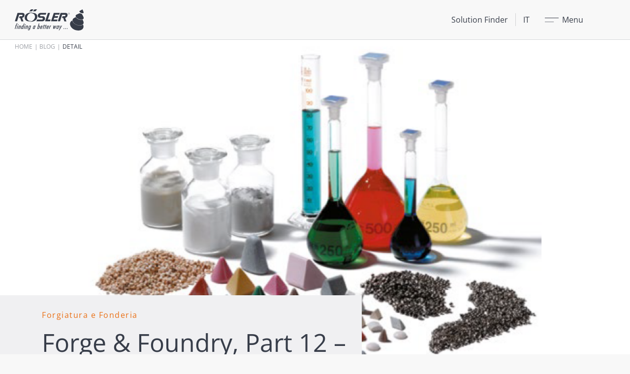

--- FILE ---
content_type: text/html; charset=utf-8
request_url: https://www.rosler.com/it/blog/detail/2020/09/01/forge-foundry-part-12-media-and-compound-selection-effluent-handling-drive-success
body_size: 8203
content:
<!DOCTYPE html>
<html dir="ltr" lang="it">
<head>

<meta charset="utf-8">
<!-- 
	Carefully crafted with ♥ and 😃 by Cyberhouse <www.cyberhouse.at>

	This website is powered by TYPO3 - inspiring people to share!
	TYPO3 is a free open source Content Management Framework initially created by Kasper Skaarhoj and licensed under GNU/GPL.
	TYPO3 is copyright 1998-2026 of Kasper Skaarhoj. Extensions are copyright of their respective owners.
	Information and contribution at https://typo3.org/
-->



<title>Forge &amp; Foundry, Part 12 – Media and Compound Selection, Effluent Handling Drive Success - Rösler Group</title>
<meta name="generator" content="TYPO3 CMS" />
<meta property="og:title" content="Forge &amp; Foundry, Part 12 – Media and Compound Selection, Effluent Handling Drive Success" />
<meta property="og:type" content="article" />
<meta property="og:url" content="https://www.rosler.com/it/blog/detail/2020/09/01/forge-foundry-part-12-media-and-compound-selection-effluent-handling-drive-success" />
<meta property="og:image" content="https://www.rosler.com/fileadmin/user_upload/blog/blog_import/2020/08/Rosler-Metal-Finishing-1.png" />
<meta name="twitter:card" content="summary" />

<link rel="stylesheet" href="/css/main.cg.cd4d44ff.css" >
<link rel="stylesheet" href="/css/all.min.css" >
<link rel="stylesheet" href="/typo3conf/ext/sf_register/Resources/Public/Stylesheets/sf_register.css" media="all">
<link rel="stylesheet" href="/typo3conf/ext/academy/Resources/Public/css/tx_academy.css" media="all">
<link rel="stylesheet" href="/typo3conf/ext/safetysheets/Resources/Public/CSS/safetysheets.css" media="all">




<script src="/typo3conf/ext/safetysheets/Resources/Public/JS/jquery-3.6.3.min.js"></script>
<script type="module" src="/js/main.cg.c68ce2ad.js"></script>





    <link rel=icon href=/assets/favicons/favicon-roesler.1eb113e9.ico sizes=any><link rel=icon href=/assets/favicons/favicon-roesler.2d27eeb3.svg type=image/svg+xml>
  

<meta name="viewport" content="width=device-width, initial-scale=1">


<!-- Copyright (c) 2000-2023 etracker GmbH. All rights reserved. -->
<!-- This material may not be reproduced, displayed, modified or distributed -->
<!-- without the express prior written permission of the copyright holder. -->
<!-- etracker tracklet 5.0 -->
<script type="text/javascript">
  // var et_pagename = "";
  // var et_areas = "";
  // var et_tval = 0;
  // var et_tsale = 0;
  // var et_tonr = "";
  // var et_basket = "";
</script>

<script id="_etLoader" type="text/javascript" charset="UTF-8" data-block-cookies="true" data-secure-code="5dVhEK" src="//code.etracker.com/code/e.js" async></script>
<!-- etracker tracklet 5.0 end -->



<link rel="canonical" href="https://www.rosler.com/it/blog/detail/2020/09/01/forge-foundry-part-12-media-and-compound-selection-effluent-handling-drive-success"/>

<link rel="alternate" hreflang="en" href="https://www.rosler.com/en/blog/detail/2020/09/01/forge-foundry-part-12-media-and-compound-selection-effluent-handling-drive-success"/>
<link rel="alternate" hreflang="de" href="https://www.rosler.com/de/blog/detail/2020/09/01/forge-foundry-part-12-media-and-compound-selection-effluent-handling-drive-success"/>
<link rel="alternate" hreflang="fr" href="https://www.rosler.com/fr/blog/detail/2020/09/01/forge-foundry-part-12-media-and-compound-selection-effluent-handling-drive-success"/>
<link rel="alternate" hreflang="es" href="https://www.rosler.com/es/blog/detail/2020/09/01/forge-foundry-part-12-media-and-compound-selection-effluent-handling-drive-success"/>
<link rel="alternate" hreflang="it" href="https://www.rosler.com/it/blog/detail/2020/09/01/forge-foundry-part-12-media-and-compound-selection-effluent-handling-drive-success"/>
<link rel="alternate" hreflang="nl" href="https://www.rosler.com/nl/blog/detail/2020/09/01/forge-foundry-part-12-media-and-compound-selection-effluent-handling-drive-success"/>
<link rel="alternate" hreflang="ru" href="https://www.rosler.com/ru/blog/detail/2020/09/01/forge-foundry-part-12-media-and-compound-selection-effluent-handling-drive-success"/>
<link rel="alternate" hreflang="zh" href="https://www.rosler.com/zh/blog/detail/2020/09/01/forge-foundry-part-12-media-and-compound-selection-effluent-handling-drive-success"/>
<link rel="alternate" hreflang="x-default" href="https://www.rosler.com/en/blog/detail/2020/09/01/forge-foundry-part-12-media-and-compound-selection-effluent-handling-drive-success"/>
<!-- This site is optimized with the Yoast SEO for TYPO3 plugin - https://yoast.com/typo3-extensions-seo/ -->
<script type="application/ld+json">[{"@context":"https:\/\/www.schema.org","@type":"BreadcrumbList","itemListElement":[{"@type":"ListItem","position":1,"item":{"@id":"https:\/\/www.rosler.com\/it\/","name":"Home"}},{"@type":"ListItem","position":2,"item":{"@id":"https:\/\/www.rosler.com\/it\/meta-dropdown","name":"Meta Dropdown"}},{"@type":"ListItem","position":3,"item":{"@id":"https:\/\/www.rosler.com\/it\/blog","name":"Blog"}},{"@type":"ListItem","position":4,"item":{"@id":"https:\/\/www.rosler.com\/it\/blog\/detail","name":"Detail"}}]}]</script>
</head>
<body class="document-root nav-backdrop page-1606 language-4 languagecontent-4 level-3 template-content layout-2 theme-roesler">









  <header class="">
    

      <nav class="navbar">
        <div class="container-fluid navbar-container">
          <div class="navbar-inner">
            
    <a class="navbar-logo" href="/it/">
      
          <svg width="140" height="43" alt="Logo Rösler Group" title="Rösler Group - Pagina iniziale"><use xlink:href="/assets/img/logo.svg#logo"/></svg>
        
    </a>


            <div class="navbar-nav d-none d-md-flex">
              

    
        
            
                    


    <a href="/it/prodotti/solution-finder" class="navbar-link link-decorated-hover" id="nav-item-top-358">
  
  Solution Finder
  
  
</a>
  





                
        
    




            </div>
            <div class="navbar-nav-overlay d-flex">
              


  <div class="dropdown" data-bs-display="static">
    <a class="navbar-link link-decorated-hover" data-bs-toggle="dropdown" role="button" aria-expanded="false">
      IT
    </a>

    <div class="dropdown-menu" >
      
        
            
  
    <a class="dropdown-item" href="/en/blog/detail/2020/09/01/forge-foundry-part-12-media-and-compound-selection-effluent-handling-drive-success">EN</a>
  

          
      
        
            
  
    <a class="dropdown-item" href="/de/blog/detail/2020/09/01/forge-foundry-part-12-media-and-compound-selection-effluent-handling-drive-success">DE</a>
  

          
      
        
            
  
    <a class="dropdown-item" href="/fr/blog/detail/2020/09/01/forge-foundry-part-12-media-and-compound-selection-effluent-handling-drive-success">FR</a>
  

          
      
        
            
  
    <a class="dropdown-item" href="/es/blog/detail/2020/09/01/forge-foundry-part-12-media-and-compound-selection-effluent-handling-drive-success">ES</a>
  

          
      
        
      
        
            
  
    <a class="dropdown-item" href="/nl/blog/detail/2020/09/01/forge-foundry-part-12-media-and-compound-selection-effluent-handling-drive-success">NL</a>
  

          
      
        
            
  
    <a class="dropdown-item" href="/ru/blog/detail/2020/09/01/forge-foundry-part-12-media-and-compound-selection-effluent-handling-drive-success">RU</a>
  

          
      
        
            
  
    <a class="dropdown-item" href="/zh/blog/detail/2020/09/01/forge-foundry-part-12-media-and-compound-selection-effluent-handling-drive-success">ZH</a>
  

          
      
    </div>
  </div>








              <a href="#mainMenu" class="navbar-link nav-main-toggle" id="openMainMenu"
                 data-bs-toggle="offcanvas" aria-controls="mainMenu">
                <span class="nav-main-toggle-text-hidden">Menu</span>
                <span class="nav-main-toggle-text-shown">Chiudere</span>
              </a>
            </div>
          </div>
        </div>
        
        

<div class="nav-main offcanvas offcanvas-start" tabindex="-1" id="mainMenu"
     aria-labelledby="openMainMenu">
    <div class="nav-main-inner">

        
            <div class="nav-main-block nav-main-block-about-us bg-secondary">
                <div class="h4">Chi siamo</div>
                
                
                    <div class="d-flex flex-column align-items-start gap-tt">
                      
                        
                            


    <a href="/it/chi-siamo/lazienda" class="link-decorated-hover py-_5" id="nav-item-main-72">
  
  L´azienda
  
  
</a>
  





                          
                      
                        
                            


    <a href="/it/chi-siamo/pietre-miliari" class="link-decorated-hover py-_5" id="nav-item-main-76">
  
  Pietre miliari
  
  
</a>
  





                          
                      
                        
                            


    <a href="/it/chi-siamo/roesler-nel-mondo" class="link-decorated-hover py-_5" id="nav-item-main-75">
  
  Rösler nel mondo
  
  
</a>
  





                          
                      
                        
                            


    <a href="/it/chi-siamo/sostenibilita" class="link-decorated-hover py-_5" id="nav-item-main-77">
  
  Sostenibilità
  
  
</a>
  





                          
                      
                    </div>
                
                
                  <a class="btn btn-custom-primary mt-2" href="/it/">Experience Rösler</a>
                
            </div>
        

        
            <div class="nav-main-block nav-main-block-products bg-secondary">
                <div class="h4">Prodotti</div>
                
                <div class="d-flex flex-column align-items-start gap-tt">
                    
                      
                          


    <a href="/it/prodotti/finitura-di-massa" class="nav-main-link-icon link-decorated-hover py-_5" id="nav-item-main-91">
  
    <svg class="icon" role="img" focusable="false" aria-hidden="true"><use xlink:href="#icon-mass-finishing"></use></svg>
  
  Finitura di massa
  
  
</a>
  





                        
                    
                      
                          


    <a href="/it/prodotti/granigliatura" class="nav-main-link-icon link-decorated-hover py-_5" id="nav-item-main-92">
  
    <svg class="icon" role="img" focusable="false" aria-hidden="true"><use xlink:href="#icon-shot-blasting"></use></svg>
  
  Granigliatura
  
  
</a>
  





                        
                    
                      
                          


    <a href="/it/prodotti/electrolucidatura" class="nav-main-link-icon link-decorated-hover py-_5" id="nav-item-main-2226">
  
    <svg class="icon" role="img" focusable="false" aria-hidden="true"><use xlink:href="#icon-e-polish"></use></svg>
  
  Electrolucidatura
  
  
</a>
  





                        
                    
                      
                          


    <a href="/it/prodotti/prodotti-di-consumo" class="nav-main-link-icon link-decorated-hover py-_5" id="nav-item-main-93">
  
    <svg class="icon" role="img" focusable="false" aria-hidden="true"><use xlink:href="#icon-consumables"></use></svg>
  
  Prodotti di consumo
  
  
</a>
  





                        
                    
                      
                          


    <a href="/it/prodotti/processi-di-lavorazione" class="nav-main-link-icon link-decorated-hover py-_5" id="nav-item-main-157">
  
    <svg class="icon" role="img" focusable="false" aria-hidden="true"><use xlink:href="#icon-finishing-processes"></use></svg>
  
  Processi di lavorazione
  
  
</a>
  





                        
                    
                      
                          


    <a href="/it/prodotti/solution-finder" class="nav-main-link-icon link-decorated-hover py-_5" id="nav-item-main-203">
  
    <svg class="icon" role="img" focusable="false" aria-hidden="true"><use xlink:href="#icon-solution-finder"></use></svg>
  
  Solution Finder
  
  
</a>
  





                        
                    
                </div>
            </div>
        
        
            <div class="nav-main-block nav-main-block-partner bg-secondary">
                <div class="h4">Il vostro partner</div>
                
                
                    <div class="d-flex flex-column align-items-start gap-tt">
                      
                        
                            


    <a href="/it/il-vostro-partner/ecosistema-roesler" class="link-decorated-hover py-_5" id="nav-item-main-74">
  
  Ecosistema Rösler
  
  
</a>
  





                          
                      
                        
                            


    <a href="/it/il-vostro-partner/assistenza" class="link-decorated-hover py-_5" id="nav-item-main-79">
  
  Assistenza
  
  
</a>
  





                          
                      
                        
                            


    <a href="/it/your-partner/retrofit" class="link-decorated-hover py-_5" id="nav-item-main-194">
  
  Retrofit
  
  
</a>
  





                          
                      
                        
                            


    <a href="/it/il-vostro-partner/ingegneria-di-processo" class="link-decorated-hover py-_5" id="nav-item-main-80">
  
  Ingegneria di processo
  
  
</a>
  





                          
                      
                        
                            


    <a href="/it/il-vostro-partner/roesler-academy" class="link-decorated-hover py-_5" id="nav-item-main-552">
  
  Rösler Academy
  
  
</a>
  





                          
                      
                        
                            


    <a href="/it/il-vostro-partner/digitalizzazione" class="link-decorated-hover py-_5" id="nav-item-main-82">
  
  Digitalizzazione
  
  
</a>
  





                          
                      
                        
                            


    <a href="/it/your-partner/customer-experience-center" class="link-decorated-hover py-_5" id="nav-item-main-83">
  
  Customer Experience Center
  
  
</a>
  





                          
                      
                        
                            


    <a href="/it/your-partner/referenze" class="link-decorated-hover py-_5" id="nav-item-main-136">
  
  Referenze
  
  
</a>
  





                          
                      
                        
                            


    <a href="/it/il-vostro-partner/partners4steel" class="link-decorated-hover py-_5" id="nav-item-main-202">
  
  Partners4Steel
  
  
</a>
  





                          
                      
                    </div>
                
            </div>
        
        <div class="nav-main-block bg-white">
            
                
                    <div class="d-flex flex-column align-items-start gap-tt">
                        
                            


    <a href="/it/ricerca" class="link-decorated-hover py-_5" id="nav-item-main-59">
  
  Ricerca
  
  
</a>
  





                        
                            


    <a href="/it/novita" class="link-decorated-hover py-_5" id="nav-item-main-3">
  
  Novità
  
  
</a>
  





                        
                            


    <a href="/it/blog" class="link-decorated-hover py-_5" id="nav-item-main-84">
  
  Blog
  
  
</a>
  





                        
                            


    <a href="/it/contatti" class="link-decorated-hover py-_5" id="nav-item-main-19">
  
  Contatti
  
  
</a>
  





                        
                            


    <a href="/it/fiere-ed-eventi" class="link-decorated-hover py-_5" id="nav-item-main-85">
  
  Fiere ed eventi
  
  
</a>
  





                        
                            


    <a href="https://www.rosler.com/it/chi-siamo/roesler-nel-mondo#c1040" target="_blank" class="link-decorated-hover py-_5" id="nav-item-main-1816">
  
  Ricerca rivenditori
  
  
</a>
  





                        
                            


    <a href="/it/downloads" class="link-decorated-hover py-_5" id="nav-item-main-87">
  
  Downloads
  
  
</a>
  





                        
                    </div>
                

                
                    <div class="d-flex flex-column align-items-start gap-tt text-sm mt-2">
                        
                            


    <a href="/it/" class="link-muted py-_5" id="nav-item-main-32">
  
  Home
  
  
</a>
  





                        
                            


    <a href="/it/about-us/dati-societari" class="link-muted py-_5" id="nav-item-main-16">
  
  Dati societari
  
  
</a>
  





                        
                            


    <a href="/it/about-us/informativa-sulla-privacy" class="link-muted py-_5" id="nav-item-main-15">
  
  Informativa sulla privacy
  
  
</a>
  





                        
                    </div>
                
                <hr>
                <div class="d-flex flex-column row-gap-1 align-items-center">
                  
                      




    
        

  
      
  
      
  
      <img class="d-inline-block img-fluid mt-1  lazy" data-src="/assets/img/logo-am-solutions.bed50940.svg" />
    

    

    







      
  



                      <a href="https://www.solutions-for-am.com/" class="btn btn-dark" target="_blank">
                        Sito web
                      </a>
                      




    
        

  
      
  
      
  
      <img class="d-inline-block img-fluid mt-1  lazy" data-src="/assets/img/award-roesler-2026.d4a9498d.svg" />
    

    

    







      
  



                    
                </div>
            
        </div>

    </div>
</div>



      </nav>
    


    

<nav class="nav-breadcrumb" aria-label="breadcrumb">
    <ol class="breadcrumb">
        
          
            
                    <li class="breadcrumb-item">
                        


    <a href="/it/" id="nav-item-breadcrumb-1">
  
  Home
  
  
</a>
  





                    </li>
                
          
        
          
        
          
            
                    <li class="breadcrumb-item">
                        


    <a href="/it/blog" id="nav-item-breadcrumb-84">
  
  Blog
  
  
</a>
  





                    </li>
                
          
        
          
            
                    <li class="breadcrumb-item active" aria-current="page">Detail</li>
                
          
        
    </ol>
</nav>










  </header>


<main>
	

  <!--TYPO3SEARCH_begin--><!--TYPO3SEARCH_end-->

  <!--TYPO3SEARCH_begin-->


    


    <div id="c12076" class="sujet sujet-lg-boxed">
      <div class="sujet-media media-cover">
        




    
        

  
      
  
      
  
      <img class="  lazy" data-srcset="https://www.rosler.com/fileadmin/user_upload/blog/blog_import/2020/08/Rosler-Metal-Finishing-1.png 1200w,https://www.rosler.com/fileadmin/_processed_/f/d/csm_Rosler-Metal-Finishing-1_f326d4316d.png 991w,https://www.rosler.com/fileadmin/_processed_/f/d/csm_Rosler-Metal-Finishing-1_2cd73b23ad.png 767w,https://www.rosler.com/fileadmin/_processed_/f/d/csm_Rosler-Metal-Finishing-1_dfe530d810.png 575w" data-sizes="100vw" width="1200" height="675" alt="" title="" style="aspect-ratio:1200/675" />
    

    

    







      
  



      </div>
      <div class="sujet-caption bg-light">
        <div class="container">
          


    

    
        
      

    

	<div class="h6 mb-1">
		Forgiatura e Fonderia
	</div>


	
			<h1 class="h1">
				Forge & Foundry, Part 12 – Media and Compound Selection, Effluent Handling Drive Success
			</h1>
		








          <p>
            <time itemprop="datePublished" datetime="01.09.2020">
              01.09.2020
            </time>
            
              , roslerusa
            
            
              - <a class="link-decorated" href="/it/blog">
                  Torna alla panoramica
                </a>
            
          </p>

        </div>
      </div>
    </div>
    

    

    
      <section class="section section section-separated">
        <div class="container  container-md-limited" itemprop="description">
          <p><!-- wp:paragraph --></p>
<p>Regardless of the <a href="https://us.rosler.com/us-en/industries/" target="_blank" rel="noopener noreferrer" class="link-decorated">industry</a>, the selection of media and compounds utilized in <a href="https://us.rosler.com/us-en/products/mass-finishing/" target="_blank" rel="noopener noreferrer" class="link-decorated">mass finishing</a> can elevate or hinder finishing results. The handling of effluents – used process water – also factors into a process’ efficiency and end results.</p>
<p><!-- /wp:paragraph --></p>
<p>&nbsp;</p>
<p><!-- wp:paragraph --></p>
<p>With more than 80 years of experience, <a href="https://us.rosler.com/us-en/" target="_blank" rel="noopener noreferrer" class="link-decorated">Rosler</a> understands the demands of the <a href="https://us.rosler.com/us-en/industries/forging-industry/" target="_blank" rel="noopener noreferrer" class="link-decorated">forge</a> and <a href="https://us.rosler.com/us-en/industries/foundry-industry/" target="_blank" rel="noopener noreferrer" class="link-decorated">foundry</a> industries specifically and how to achieve precise and consistent finishing results by combining the latest technology, well-designed machines, and <a href="https://us.rosler.com/us-en/products/consumables/" target="_blank" rel="noopener noreferrer" class="link-decorated">consumables</a>.</p>
<p><!-- /wp:paragraph --></p>
<p>&nbsp;</p>
<p><!-- wp:paragraph --></p>
<p>This installment of the Forge &amp; Foundry Blog Series highlights how careful media and compound selection along with proactive handling of effluents assist in producing mass finishing efficiencies.</p>
<p><!-- /wp:paragraph --></p>
<p>&nbsp;</p>
<p><!-- wp:paragraph --></p>
<p><strong>Ingredients for Success</strong></p>
<p><!-- /wp:paragraph --></p>
<p>&nbsp;</p>
<p><!-- wp:paragraph --></p>
<p>Media and compounds are more than just “rocks” and “soap” thrown into a mass finishing machine. Instead, these consumables are sophisticated tools that can make a mass finishing process a success or a failure. &nbsp;</p>
<p><!-- /wp:paragraph --></p>
<p>&nbsp;</p>
<p><!-- wp:more --></p>
<p><!--more--></p>
<p><!-- /wp:more --></p>
<p>&nbsp;</p>
<p><!-- wp:paragraph --></p>
<p>Media choice with regard to shape, size, composition, and abrasiveness is as important as selecting the right machine. Selecting the wrong media could be detrimental to the process.</p>
<p><!-- /wp:paragraph --></p>
<p>&nbsp;</p>
<p><!-- wp:paragraph --></p>
<p>The level of media in a machine is equally important. If not introduced in the prescribed ratio, even the best suited media will fail to deliver the desired results. For example, increasing the ratio of media relative to the work pieces has a cushioning effect and helps prevent unwanted work piece damage in the form of nicking. Conversely, skimping on media levels can produce ineffective finishing as well as work piece damage.</p>
<p><!-- /wp:paragraph --></p>
<p>&nbsp;</p>
<p><!-- wp:paragraph --></p>
<p>Much like media, the compound selection must match the work piece material. For example, aluminum die-castings require a different compound than die-castings made from magnesium.</p>
<p><!-- /wp:paragraph --></p>
<p>&nbsp;</p>
<p><!-- wp:paragraph --></p>
<p>Applying compounds in the prescribed dosage is also key to maintaining finishing results. For example, insufficient compound usage can cause foaming in the machine and discoloration of finished work pieces.</p>
<p><!-- /wp:paragraph --></p>
<p>&nbsp;</p>
<p><!-- wp:paragraph --></p>
<p><strong>Handled with Care</strong></p>
<p><!-- /wp:paragraph --></p>
<p>&nbsp;</p>
<p><!-- wp:paragraph --></p>
<p>Mass finishing produces an effluent containing media and metal fines, various chemicals from the compounds, and sometimes even chelated metals. At this point a decision must be made; will the effluent be cleaned and recirculated or discharged as waste? In either case, contaminants must be removed first.</p>
<p><!-- /wp:paragraph --></p>
<p>&nbsp;</p>
<p><!-- wp:paragraph --></p>
<p>When discharging as waste, all contaminants must be removed to prevent pollution issues and discharge fines.</p>
<p><!-- /wp:paragraph --></p>
<p>&nbsp;</p>
<p><!-- wp:paragraph --></p>
<p>Additional mass finishing process efficiency and greater ROI can be attained by cleaning effluent for reuse. The use of <a href="https://us.rosler.com/us-en/products/mass-finishing/cleaning-centrifuges/" target="_blank" rel="noopener noreferrer" class="link-decorated">centrifugal filters</a> is an excellent treatment method for effluent which factors in added benefits including reduced water usage and compound longevity.</p>
<p><!-- /wp:paragraph --></p>
<p>&nbsp;</p>
<p><!-- wp:image {&quot;id&quot;:5992,&quot;sizeSlug&quot;:&quot;large&quot;} --></p>
<p>Rosler Centrifuge Technology</p>
<p><!-- /wp:image --></p>
<p>&nbsp;</p>
<p><!-- wp:paragraph --></p>
<p>By removing all solids in the form of media and metal fines from the mass finishing effluent, centrifuges &nbsp;allow the cleaned liquid, now free of any solids, to be reused by recycling it back to the mass finishing machine. This can result in water consumption savings of more than 90 percent. Since centrifuges do not degrade the compound in the process liquid, drastically reduced usage of compounds may also be achieved.</p>
<p><!-- /wp:paragraph --></p>
<p>&nbsp;</p>
<p><!-- wp:paragraph --></p>
<p><strong>The Rosler Way</strong></p>
<p><!-- /wp:paragraph --></p>
<p>&nbsp;</p>
<p><!-- wp:paragraph --></p>
<p>Whether you need help selecting a whole mass finishing system or the consumables used within it, the Rosler team can help. Our motto of “finding a better way…” applies to big picture thinking and day-to-day machine operations. <a href="https://us.rosler.com/us-en/contact/" target="_blank" rel="noopener noreferrer" class="link-decorated">Contact us</a> to share your needs so we can develop a solution.</p>
<p><!-- /wp:paragraph --></p>
<p>&nbsp;</p>
<p><!-- wp:paragraph --></p>
<p>The complete Forge &amp; Foundry Series includes:</p>
<p><!-- /wp:paragraph --></p>
<p>&nbsp;</p>
<p><!-- wp:list --></p><ul class="list-styled"> 	<li><a href="https://roslerblog.com/2019/08/20/forge-foundry-part-1-shot-blasting-systems/" target="_blank" rel="noopener noreferrer" class="link-decorated">Part 1 – Shot Blasting Systems.</a></li> 	<li><a href="https://roslerblog.com/2019/09/10/forge-foundry-part-2-efficient-recycling/" target="_blank" rel="noopener noreferrer" class="link-decorated">Part 2 – Efficient Recycling.</a></li> 	<li><a href="https://roslerblog.com/2019/09/24/forge-foundry-part-3-shot-blasting-sand-castings/" target="_blank" rel="noopener noreferrer" class="link-decorated">Part 3 – Shot Blasting &amp; Sand Castings.</a></li> 	<li><a href="https://roslerblog.com/2019/10/08/forge-foundry-part-4-selecting-a-shot-blast-machine-for-sand-castings/" target="_blank" rel="noopener noreferrer" class="link-decorated">Part 4 – Selecting a Shot Blasting Machine for Sand Castings.</a></li> 	<li><a href="https://roslerblog.com/2019/10/22/forge-foundry-part-5-cleaning-features-dust-precautions-for-sand-castings/" target="_blank" rel="noopener noreferrer" class="link-decorated">Part 5 – Cleaning Features &amp; Dust Precautions for Sand Castings.</a></li> 	<li><a href="https://roslerblog.com/2019/11/05/forge-foundry-part-6-selecting-a-shot-blasting-machine-for-die-castings/" target="_blank" rel="noopener noreferrer" class="link-decorated">Part 6 – Selecting a Shot Blasting Machine for Die Castings.</a></li> 	<li><a href="https://roslerblog.com/2019/11/19/forge-foundry-part-7-selecting-a-shot-blasting-machine-for-forgings-non-sand-castings-and-powdered-metal-components/" target="_blank" rel="noopener noreferrer" class="link-decorated">Part 7 – Selecting a Shot Blasting Machine for Forgings, Non-Sand Castings, and Powdered Metal Components.</a></li> 	<li><a href="https://roslerblog.com/2020/04/21/forge-foundry-part-8-frequently-used-shot-blasting-machines-for-sand-castings/" target="_blank" rel="noopener noreferrer" class="link-decorated">Part 8 – Frequently Used Shot Blasting Machines for Sand Castings.</a></li> 	<li><a href="https://roslerblog.com/2020/05/12/forge-foundry-part-9-frequently-used-shot-blasting-machines-for-forgings-non-sand-castings-and-powdered-metal-components/" target="_blank" rel="noopener noreferrer" class="link-decorated">Part 9 – Frequently Used Shot Blasting Machines for Forgings, Non-Sand Castings, and Powdered Metal Components.</a></li> 	<li><a href="https://roslerblog.com/2020/06/02/forge-foundry-part-10-shot-blasting-machines-commonly-used-for-die-castings/" target="_blank" rel="noopener noreferrer" class="link-decorated">Part 10 – Shot Blasting Machines Commonly Used for Die Castings.</a></li> 	<li><a href="https://roslerblog.com/2020/07/07/forge-foundry-part-11-top-mass-finishing-machines-for-cleaning-die-castings/" target="_blank" rel="noopener noreferrer" class="link-decorated">Part 11 – Top Mass Finishing machines for Cleaning Die Castings</a></li> 	<li><a href="https://roslerblog.com/2020/09/01/forge-foundry-part-12-media-and-compound-selection-effluent-handling-drive-success" target="_blank" rel="noopener noreferrer" class="link-decorated">Part 12 – Media and Compound Selection, Effluent Handling Drive Success</a></li> </ul><p><!-- /wp:list --></p>
<p>&nbsp;</p>
<p><!-- wp:paragraph --></p>
<p><a href="https://roslerblog.com/" target="_blank" rel="noopener noreferrer" class="link-decorated">Sign up for enews alerts</a> to be notified of all Rosler blog posts!</p>
<p><!-- /wp:paragraph --></p>
<p>&nbsp;</p>
<p><!-- wp:core-embed/vimeo {&quot;url&quot;:&quot;https://vimeo.com/467660633&quot;,&quot;type&quot;:&quot;video&quot;,&quot;providerNameSlug&quot;:&quot;vimeo&quot;,&quot;className&quot;:&quot;wp-embed-aspect-16-9 wp-has-aspect-ratio&quot;} --></p>
<p><a href="https://vimeo.com/467660633" target="_blank" rel="noopener noreferrer" class="link-decorated">vimeo.com/467660633</a></p>
<p><!-- /wp:core-embed/vimeo --></p>
        </div>
      </section>
    

    

    
      <div class="section section-separated">
        <div class="container">
          <h2 class="h2">Galleria</h2>
          <div class="gallery row row-gap-2 lazy" data-scripts="[&quot;/js/gallery.cg.9d54c846.js&quot;]">
            
              <div class="col-sm-6 col-lg-4">
                <a href="/fileadmin/_processed_/f/d/csm_Rosler-Metal-Finishing-1_8cf692183e.png" class="gallery-item link-img" data-fslightbox="news-gallery-" data-srcset="/fileadmin/user_upload/blog/blog_import/2020/08/Rosler-Metal-Finishing-1.png 1200w,/fileadmin/_processed_/f/d/csm_Rosler-Metal-Finishing-1_f326d4316d.png 991w,/fileadmin/_processed_/f/d/csm_Rosler-Metal-Finishing-1_2cd73b23ad.png 767w,/fileadmin/_processed_/f/d/csm_Rosler-Metal-Finishing-1_dfe530d810.png 575w">
                  




    
        

  
      
  
      
  
      <img class="img-fluid  lazy" data-srcset="https://www.rosler.com/fileadmin/user_upload/blog/blog_import/2020/08/Rosler-Metal-Finishing-1.png 1200w,https://www.rosler.com/fileadmin/_processed_/f/d/csm_Rosler-Metal-Finishing-1_7beeac756d.png 540w,https://www.rosler.com/fileadmin/_processed_/f/d/csm_Rosler-Metal-Finishing-1_d1fb4dd69f.png 450w,https://www.rosler.com/fileadmin/_processed_/f/d/csm_Rosler-Metal-Finishing-1_a1e2a183ba.png 210w" data-sizes="(min-width: 1400px) 1200px, (min-width: 1200px) 540px, (min-width: 992px) 450px, (min-width: 768px) 210px, (min-width: 576px) 150px, 33.33333vw" width="1200" height="675" alt="" title="" style="aspect-ratio:1200/675" />
    

    

    







      
  



                </a>
              </div>
            
              <div class="col-sm-6 col-lg-4">
                <a href="/fileadmin/_processed_/8/0/csm_rosler-centrifuge_c0484ac8e3.jpg" class="gallery-item link-img" data-fslightbox="news-gallery-" data-srcset="/fileadmin/_processed_/8/0/csm_rosler-centrifuge_01cb018bab.jpg 1920w,/fileadmin/_processed_/8/0/csm_rosler-centrifuge_5005007fb8.jpg 1399w,/fileadmin/_processed_/8/0/csm_rosler-centrifuge_080bb919c8.jpg 1199w,/fileadmin/_processed_/8/0/csm_rosler-centrifuge_c3435d4419.jpg 991w,/fileadmin/_processed_/8/0/csm_rosler-centrifuge_8797d8ace6.jpg 767w">
                  




    
        

  
      
  
      
  
      <img class="img-fluid  lazy" data-srcset="https://www.rosler.com/fileadmin/_processed_/8/0/csm_rosler-centrifuge_7f29600ed2.jpg 1290w,https://www.rosler.com/fileadmin/_processed_/8/0/csm_rosler-centrifuge_149dbd6970.jpg 540w,https://www.rosler.com/fileadmin/_processed_/8/0/csm_rosler-centrifuge_9331a9c23d.jpg 210w" data-sizes="(min-width: 1400px) 1290px, (min-width: 1200px) 540px, (min-width: 992px) 450px, (min-width: 768px) 210px, (min-width: 576px) 150px, 33.33333vw" width="1290" height="1274" alt="" title="" style="aspect-ratio:1290/1274" />
    

    

    







      
  



                </a>
              </div>
            
          </div>
        </div>
      </div>
    

    

    

    

    
      <section class="section section section-separated">
        <div class="container  container-md-limited" itemprop="description">
          
            #Centrifugal
          
            #Compounds
          
            #Consumables
          
            #Effluent
          
            #Forge
          
            #Forge &amp; Foundry
          
            #Foundry
          
            #Mass Finishing
          
            #Media
          
        </div>
      </section>
    

    
      
      
    

    
      <section class="section section section-separated">
        <div class="container  container-md-limited" itemprop="description">
          <a class="btn btn-custom-primary mt-auto" href="/it/blog">
            Torna alla panoramica
          </a>
        </div>
      </section>
    

  




  


<!--TYPO3SEARCH_end-->


</main>




  
	  

<footer>
    

<div class="bg-secondary py-2 ">
  <div class="container container-extended">
    <div class="row row-gap-1">
      
      <div class="col-md"></div>
      <div class="col-md-auto">
        











      </div>
    </div>
  </div>
</div>


    <div class="container container-extended">
        <div class="row border-bottom">

            



<div class="col-md-6 col-xl-3 order-md-1 py-2 border-start-md border-xl-0">
  
    <div class="fw-bold mb-1">Rosler Metal Finishing USA, LCC</div>
  
  
    <p>1551 Denso Road<br />
Battle Creek, MI 49037</p>
  
  
    <p>
      <i class="fa fa-phone" aria-hidden="true"></i> +1 (269) 441-3000
    </p>
  

  <nav class="d-flex flex-wrap gap-1 mb-1" aria-label="Social media navigation">
    
      <a href="https://www.linkedin.com/company/roslerusa" class="" target="_blank" rel="noopener noreferrer">
        <svg class="icon icon-sm" role="img" focusable="false" aria-labelledby="svg-6971f078be5ba148842982"><title id="svg-6971f078be5ba148842982">LinkedIn</title><use xlink:href="#icon-linkedin"></use></svg>
      </a>
    
    
    
      <a href="https://twitter.com/RoslerUsa" class="" target="_blank" rel="noopener noreferrer">
        <svg class="icon icon-sm" role="img" focusable="false" aria-labelledby="svg-6971f078be5d7651829333"><title id="svg-6971f078be5d7651829333">Twitter</title><use xlink:href="#icon-twitter"></use></svg>
      </a>
    
    
      <a href="https://www.facebook.com/RoslerUSA/" class="" target="_blank" rel="noopener noreferrer">
        <svg class="icon icon-sm" role="img" focusable="false" aria-labelledby="svg-6971f078be5e7422362561"><title id="svg-6971f078be5e7422362561">Facebook</title><use xlink:href="#icon-facebook"></use></svg>
      </a>
    
    
    
  </nav>

  
    <a class="btn btn-custom-primary mt-auto" href="/it/contatti">
      Contatti
    </a>
  
</div>







    

        
            
                
                <div class="col-md-6 col-xl-3 order-md-0 py-2">

                    <div class="h6 text-uppercase text-body mb-1" id="menu-header-1">
                        


    <a href="/it/chi-siamo/lazienda" class="link-reset" id="nav-item-footer-4">
  
  Chi siamo
  
  
</a>
  





                    </div>
                    
                        <nav class="d-flex flex-column align-items-start gap-mf">
                            
                                


    <a href="/it/chi-siamo/lazienda" class="link-muted" id="nav-item-footer-72">
  
  L´azienda
  
  
</a>
  





                            
                                


    <a href="/it/chi-siamo/pietre-miliari" class="link-muted" id="nav-item-footer-76">
  
  Pietre miliari
  
  
</a>
  





                            
                                


    <a href="/it/chi-siamo/roesler-nel-mondo" class="link-muted" id="nav-item-footer-75">
  
  Rösler nel mondo
  
  
</a>
  





                            
                                


    <a href="/it/chi-siamo/sostenibilita" class="link-muted" id="nav-item-footer-77">
  
  Sostenibilità
  
  
</a>
  





                            
                        </nav>
                    
                </div>
            
        
            
                
                <div class="col-md-6 col-xl-3 order-md-1 order-xl-0 py-2">

                    <div class="h6 text-uppercase text-body mb-1" id="menu-header-1">
                        


    <a href="/it/prodotti" class="link-reset" id="nav-item-footer-7">
  
  Prodotti
  
  
</a>
  





                    </div>
                    
                        <nav class="d-flex flex-column align-items-start gap-mf">
                            
                                


    <a href="/it/prodotti/finitura-di-massa" class="link-muted" id="nav-item-footer-91">
  
  Finitura di massa
  
  
</a>
  





                            
                                


    <a href="/it/prodotti/granigliatura" class="link-muted" id="nav-item-footer-92">
  
  Granigliatura
  
  
</a>
  





                            
                                


    <a href="/it/prodotti/electrolucidatura" class="link-muted" id="nav-item-footer-2226">
  
  Electrolucidatura
  
  
</a>
  





                            
                                


    <a href="/it/prodotti/prodotti-di-consumo" class="link-muted" id="nav-item-footer-93">
  
  Prodotti di consumo
  
  
</a>
  





                            
                                


    <a href="/it/prodotti/processi-di-lavorazione" class="link-muted" id="nav-item-footer-157">
  
  Processi di lavorazione
  
  
</a>
  





                            
                                


    <a href="/it/prodotti/solution-finder" class="link-muted" id="nav-item-footer-203">
  
  Solution Finder
  
  
</a>
  





                            
                        </nav>
                    
                </div>
            
        
            
                
                <div class="col-md-6 col-xl-3 order-md-2 order-xl-1 py-2">

                    <div class="h6 text-uppercase text-body mb-1" id="menu-header-1">
                        


    <a href="/it/il-vostro-partner/ecosistema-roesler" class="link-reset" id="nav-item-footer-69">
  
  Il vostro partner
  
  
</a>
  





                    </div>
                    
                        <nav class="d-flex flex-column align-items-start gap-mf">
                            
                                


    <a href="/it/il-vostro-partner/ecosistema-roesler" class="link-muted" id="nav-item-footer-74">
  
  Ecosistema Rösler
  
  
</a>
  





                            
                                


    <a href="/it/il-vostro-partner/assistenza" class="link-muted" id="nav-item-footer-79">
  
  Assistenza
  
  
</a>
  





                            
                                


    <a href="/it/your-partner/retrofit" class="link-muted" id="nav-item-footer-194">
  
  Retrofit
  
  
</a>
  





                            
                                


    <a href="/it/il-vostro-partner/ingegneria-di-processo" class="link-muted" id="nav-item-footer-80">
  
  Ingegneria di processo
  
  
</a>
  





                            
                                


    <a href="/it/il-vostro-partner/roesler-academy" class="link-muted" id="nav-item-footer-552">
  
  Rösler Academy
  
  
</a>
  





                            
                                


    <a href="/it/il-vostro-partner/digitalizzazione" class="link-muted" id="nav-item-footer-82">
  
  Digitalizzazione
  
  
</a>
  





                            
                                


    <a href="/it/your-partner/customer-experience-center" class="link-muted" id="nav-item-footer-83">
  
  Customer Experience Center
  
  
</a>
  





                            
                                


    <a href="/it/your-partner/referenze" class="link-muted" id="nav-item-footer-136">
  
  Referenze
  
  
</a>
  





                            
                                


    <a href="/it/il-vostro-partner/partners4steel" class="link-muted" id="nav-item-footer-202">
  
  Partners4Steel
  
  
</a>
  





                            
                        </nav>
                    
                </div>
            
        
            
                
                <div class="col-md-6 col-xl-3 order-md-3 order-xl-1 py-2">

                    <div class="h6 text-uppercase text-body mb-1" id="menu-header-1">
                        


    <a href="/it/info" class="link-reset" id="nav-item-footer-324">
  
  Info
  
  
</a>
  





                    </div>
                    
                        <nav class="d-flex flex-column align-items-start gap-mf">
                            
                                


    <a href="/it/ricerca" class="link-muted" id="nav-item-footer-325">
  
  Ricerca
  
  
</a>
  





                            
                                


    <a href="/it/novita" class="link-muted" id="nav-item-footer-327">
  
  Novità
  
  
</a>
  





                            
                                


    <a href="/it/blog" class="link-muted" id="nav-item-footer-328">
  
  Blog
  
  
</a>
  





                            
                                


    <a href="/it/contatti" class="link-muted" id="nav-item-footer-329">
  
  Contatti
  
  
</a>
  





                            
                                


    <a href="/it/fiere-ed-eventi" class="link-muted" id="nav-item-footer-330">
  
  Fiere ed eventi
  
  
</a>
  





                            
                                


    <a href="/it/prodotti/prodotti-di-consumo/schede-di-sicurezza-e-schede-tecniche" class="link-muted" id="nav-item-footer-842">
  
  Schede di sicurezza e schede tecniche
  
  
</a>
  





                            
                                


    <a href="/it/downloads" class="link-muted" id="nav-item-footer-331">
  
  Downloads
  
  
</a>
  





                            
                        </nav>
                    
                </div>
            
        
    




<div class="col-md-6 col-xl-3 order-md-1 order-xl-0 py-2 border-start-md">
  <div class="h5 mb-1">
    Cercate attrezzature usate?
  </div>
  <p>
    Qui troverete attrezzature usate e da esposizione a condizioni speciali!
  </p>
  <a class="btn btn-custom-primary mt-auto" href="/it/macchine-usate">
    Mostra
  </a>
</div>

<div class="col-md-6 col-xl-3 order-md-2 order-xl-1 py-2 border-start-md">
  <div class="h5 mb-1">
    Non volete perdervi altre notizie?
  </div>
  <p>
    Con la nostra newsletter vi teniamo sempre aggiornati!
  </p>
  <a class="btn btn-custom-primary mt-auto" href="/it/iscrizione-alla-newsletter">
    Abbonatevi ora
  </a>
</div>

<div class="col-md-6 col-xl-3 order-md-3 order-xl-1 py-2 border-start-md border-xl-0">
  <div class="h5 mb-1">Siete affascinati dalla produzione additiva?</div>
  <p>Scoprite il mondo di AM&nbsp;Solutions!</p>
  <p>




    
        

  
      
  
      
  
      <img class="img-fluid  lazy" alt="AM Solutions Logo" data-src="/assets/img/logo-am-solutions.bed50940.svg" />
    

    

    







      
  


</p>
  <a href="https://www.solutions-for-am.com/" class="btn btn-custom-primary mt-auto" target="_blank">
    Sito web
  </a>
</div>




        </div>
        <div class="row text-sm row-gap-1 py-2">
          <div class="col-lg text-center text-lg-start">
            © Rösler Oberflächentechnik GmbH
          </div>
          


    
        <nav class="col-lg-auto d-flex flex-wrap justify-content-center column-gap-1 row-gap-mf" aria-label="">
            
                


    <a href="/it/" class="link-muted" id="nav-item-footer-meta-32">
  
  Home
  
  
</a>
  





            
                


    <a href="/it/about-us/dati-societari" class="link-muted" id="nav-item-footer-meta-16">
  
  Dati societari
  
  
</a>
  





            
                


    <a href="/it/about-us/informativa-sulla-privacy" class="link-muted" id="nav-item-footer-meta-15">
  
  Informativa sulla privacy
  
  
</a>
  





            
        </nav>
    



        </div>
    </div>

</footer>



  


<a href=# class=scroll-top tabindex=-1 role=button aria-hidden=true></a>

<script src="/typo3conf/ext/sf_register/Resources/Public/JavaScript/sf_register.js"></script>



</body>
</html>

--- FILE ---
content_type: text/css; charset=utf-8
request_url: https://www.rosler.com/css/main.cg.cd4d44ff.css
body_size: 27898
content:
.media-cover{position:relative}.media-cover>img,.media-cover>figure>img,.media-cover>picture>img,.media-cover>video{width:100%;height:100%;object-fit:cover}.media-cover>.figure{width:100%;height:100%;flex-direction:column;display:flex}.media-cover>*+*{position:absolute;top:0;left:0}@font-face{font-family:fallback-font;ascent-override:91.8186%;src:local(Arial)}@font-face{font-family:Open Sans;font-style:normal;font-display:swap;font-weight:400;src:url(/assets/fonts/open-sans-latin-400-normal.9434dddc.woff2)format("woff2"),url(/assets/fonts/open-sans-all-400-normal.82a8e0e7.woff)format("woff")}@font-face{font-family:Open Sans;font-style:normal;font-display:swap;font-weight:600;src:url(/assets/fonts/open-sans-latin-600-normal.511b67b0.woff2)format("woff2"),url(/assets/fonts/open-sans-all-600-normal.dfa7e587.woff)format("woff")}@font-face{font-family:Open Sans;font-style:normal;font-display:swap;font-weight:700;src:url(/assets/fonts/open-sans-latin-700-normal.e3f25c51.woff2)format("woff2"),url(/assets/fonts/open-sans-all-700-normal.ca8f4dbd.woff)format("woff")}@font-face{font-family:Comfortaa;font-style:normal;font-display:swap;font-weight:400;src:url(/assets/fonts/comfortaa-latin-400-normal.7beee22f.woff2)format("woff2"),url(/assets/fonts/comfortaa-all-400-normal.264ea535.woff)format("woff")}@font-face{font-family:Comfortaa;font-style:normal;font-display:swap;font-weight:600;src:url(/assets/fonts/comfortaa-latin-600-normal.336e35c3.woff2)format("woff2"),url(/assets/fonts/comfortaa-all-600-normal.2bd7586d.woff)format("woff")}@font-face{font-family:Comfortaa;font-style:normal;font-display:swap;font-weight:700;src:url(/assets/fonts/comfortaa-latin-700-normal.72a09db7.woff2)format("woff2"),url(/assets/fonts/comfortaa-all-700-normal.d4c7bf82.woff)format("woff")}.document-root{min-height:100vh;flex-direction:column;display:flex}.document-root>main{flex-grow:1}[role=button]{cursor:pointer}:root{--container-inner-width:calc(100% - 1.875rem);text-underline-position:under}@media print,screen and (min-width:576px){:root{--container-inner-width:calc(540px - 1.875rem)}}@media print,screen and (min-width:768px){:root{--container-inner-width:calc(720px - 1.875rem)}}@media screen and (min-width:992px){:root{--container-inner-width:calc(960px - 1.875rem)}}@media screen and (min-width:1200px){:root{--container-inner-width:calc(1140px - 1.875rem)}}@media screen and (min-width:1400px){:root{--container-inner-width:calc(1320px - 1.875rem)}}@media screen and (max-width:575.98px){.container,.container-fluid,.container-lg{--container-inner-width:100%}}.cke_editable{margin:.9375rem}.blocks{max-width:calc(100% + 30px);flex-flow:column wrap;margin-left:-15px;margin-right:-15px;display:flex;overflow:hidden}.blocks>.block{flex-shrink:0;padding-left:15px;padding-right:15px}@media print,screen and (min-width:576px){.blocks-sm-2:not([style*=height]){height:0}.blocks-sm-2:before{content:"";width:0;height:100%;order:1;display:block}.blocks-sm-2>.block{width:50%}.blocks-sm-2>.block:nth-child(2n+1){order:0}.blocks-sm-2>.block:nth-child(2n){order:1}}@media print,screen and (min-width:768px){.blocks-md-2:not([style*=height]){height:0}.blocks-md-2:before{content:"";width:0;height:100%;order:1;display:block}.blocks-md-2>.block{width:50%}.blocks-md-2>.block:nth-child(2n+1){order:0}.blocks-md-2>.block:nth-child(2n){order:1}}@media screen and (min-width:992px){.blocks-lg-3:not([style*=height]){height:0}.blocks-lg-3:before,.blocks-lg-3:after{content:"";width:0;height:100%;order:1;display:block}.blocks-lg-3>.block{width:33.3333%}.blocks-lg-3>.block:nth-child(3n+1){order:0}.blocks-lg-3>.block:nth-child(3n+2){order:1}.blocks-lg-3>.block:nth-child(3n){order:2}}@media print,screen and (min-width:768px){.columns-md-2{column-count:2;column-gap:30px}}svg.icon{stroke-width:1px;overflow:visible}.icon{width:.8em;height:.8em;display:inline-block;position:relative;top:-.12em}.icon-sm{width:1.25rem;height:1.25rem}.icon-md{width:1.75rem;height:1.75rem}.nav-main-link-icon .icon{width:2.5rem;height:2.5rem}.icon-xl{width:4.5rem;height:4.5rem}.section{page-break-inside:avoid;break-inside:avoid-page;--section-distance-top:3.75rem;--section-distance-bottom:3.75rem}@media print,screen and (min-width:576px){.section{--section-distance-top:5.625rem;--section-distance-bottom:5.625rem}}.section-distance-y0,.section-distance-t0{--section-distance-top:0}.section-distance-y0,.section-distance-b0{--section-distance-bottom:0}.section-distance-ysm,.section-distance-tsm{--section-distance-top:1.875rem}.section-distance-ysm,.section-distance-bsm{--section-distance-bottom:1.875rem}.section-distance-ylg,.section-distance-tlg{--section-distance-top:7.5rem}.section-distance-ylg,.section-distance-blg{--section-distance-bottom:7.5rem}@media print,screen and (min-width:576px){.section-distance-ysm,.section-distance-tsm{--section-distance-top:2.8125rem}.section-distance-ysm,.section-distance-bsm{--section-distance-bottom:2.8125rem}.section-distance-ylg,.section-distance-tlg{--section-distance-top:11.25rem}.section-distance-ylg,.section-distance-blg{--section-distance-bottom:11.25rem}}.section-separated{margin-top:var(--section-distance-top);scroll-margin-top:var(--section-distance-top);margin-bottom:var(--section-distance-bottom)}.section-padded,.textmedia-boxed{padding-top:var(--section-distance-top);padding-bottom:var(--section-distance-bottom)}.leaflet-cluster-anim .leaflet-marker-icon,.leaflet-cluster-anim .leaflet-marker-shadow{transition:transform .3s ease-out,opacity .3s ease-in}.leaflet-cluster-spider-leg{transition:stroke-dashoffset .3s ease-out,stroke-opacity .3s ease-in}.leaflet-pane,.leaflet-tile,.leaflet-marker-icon,.leaflet-marker-shadow,.leaflet-tile-container,.leaflet-pane>svg,.leaflet-pane>canvas,.leaflet-zoom-box,.leaflet-image-layer,.leaflet-layer{position:absolute;top:0;left:0}.leaflet-container{overflow:hidden}.leaflet-tile,.leaflet-marker-icon,.leaflet-marker-shadow{-webkit-user-select:none;user-select:none;-webkit-user-drag:none}.leaflet-tile::selection{background:0 0}.leaflet-safari .leaflet-tile{image-rendering:-webkit-optimize-contrast}.leaflet-safari .leaflet-tile-container{width:1600px;height:1600px;-webkit-transform-origin:0 0}.leaflet-marker-icon,.leaflet-marker-shadow{display:block}.leaflet-container .leaflet-overlay-pane svg,.leaflet-container .leaflet-marker-pane img,.leaflet-container .leaflet-shadow-pane img,.leaflet-container .leaflet-tile-pane img,.leaflet-container img.leaflet-image-layer,.leaflet-container .leaflet-tile{max-width:none!important;max-height:none!important}.leaflet-container.leaflet-touch-zoom{touch-action:pan-x pan-y}.leaflet-container.leaflet-touch-drag{touch-action:none;touch-action:pinch-zoom}.leaflet-container.leaflet-touch-drag.leaflet-touch-zoom{touch-action:none}.leaflet-container{-webkit-tap-highlight-color:transparent}.leaflet-container a{-webkit-tap-highlight-color:#33b5e566}.leaflet-tile{filter:inherit;visibility:hidden}.leaflet-tile-loaded{visibility:inherit}.leaflet-zoom-box{width:0;height:0;box-sizing:border-box;z-index:800}.leaflet-overlay-pane svg{-moz-user-select:none}.leaflet-pane{z-index:400}.leaflet-tile-pane{z-index:200}.leaflet-overlay-pane{z-index:400}.leaflet-shadow-pane{z-index:500}.leaflet-marker-pane{z-index:600}.leaflet-tooltip-pane{z-index:650}.leaflet-popup-pane{z-index:700}.leaflet-map-pane canvas{z-index:100}.leaflet-map-pane svg{z-index:200}.leaflet-vml-shape{width:1px;height:1px}.lvml{behavior:url(#default#VML);display:inline-block;position:absolute}.leaflet-control{z-index:800;pointer-events:visiblePainted;pointer-events:auto;position:relative}.leaflet-top,.leaflet-bottom{z-index:1000;pointer-events:none;position:absolute}.leaflet-top{top:0}.leaflet-right{right:0}.leaflet-bottom{bottom:0}.leaflet-left{left:0}.leaflet-control{float:left;clear:both}.leaflet-right .leaflet-control{float:right}.leaflet-top .leaflet-control{margin-top:10px}.leaflet-bottom .leaflet-control{margin-bottom:10px}.leaflet-left .leaflet-control{margin-left:10px}.leaflet-right .leaflet-control{margin-right:10px}.leaflet-fade-anim .leaflet-tile{will-change:opacity}.leaflet-fade-anim .leaflet-popup{opacity:0;transition:opacity .2s linear}.leaflet-fade-anim .leaflet-map-pane .leaflet-popup{opacity:1}.leaflet-zoom-animated{transform-origin:0 0}.leaflet-zoom-anim .leaflet-zoom-animated{will-change:transform;transition:transform .25s cubic-bezier(0,0,.25,1)}.leaflet-zoom-anim .leaflet-tile,.leaflet-pan-anim .leaflet-tile{transition:none}.leaflet-zoom-anim .leaflet-zoom-hide{visibility:hidden}.leaflet-interactive{cursor:pointer}.leaflet-grab{cursor:grab}.leaflet-crosshair,.leaflet-crosshair .leaflet-interactive{cursor:crosshair}.leaflet-popup-pane,.leaflet-control{cursor:auto}.leaflet-dragging .leaflet-grab,.leaflet-dragging .leaflet-grab .leaflet-interactive,.leaflet-dragging .leaflet-marker-draggable{cursor:move;cursor:grabbing}.leaflet-marker-icon,.leaflet-marker-shadow,.leaflet-image-layer,.leaflet-pane>svg path,.leaflet-tile-container{pointer-events:none}.leaflet-marker-icon.leaflet-interactive,.leaflet-image-layer.leaflet-interactive,.leaflet-pane>svg path.leaflet-interactive,svg.leaflet-image-layer.leaflet-interactive path{pointer-events:visiblePainted;pointer-events:auto}.leaflet-container{background:#ddd;outline:0}.leaflet-container a{color:#0078a8}.leaflet-container a.leaflet-active{outline:2px solid orange}.leaflet-zoom-box{background:#ffffff80;border:2px dotted #38f}.leaflet-container{font:12px/1.5 Helvetica Neue,Arial,Helvetica,sans-serif}.leaflet-bar{border-radius:4px;box-shadow:0 1px 5px #000000a6}.leaflet-bar a,.leaflet-bar a:hover{width:26px;height:26px;text-align:center;color:#000;background-color:#fff;border-bottom:1px solid #ccc;line-height:26px;text-decoration:none;display:block}.leaflet-bar a,.leaflet-control-layers-toggle{background-position:50%;background-repeat:no-repeat;display:block}.leaflet-bar a:hover{background-color:#f4f4f4}.leaflet-bar a:first-child{border-top-left-radius:4px;border-top-right-radius:4px}.leaflet-bar a:last-child{border-bottom:none;border-bottom-left-radius:4px;border-bottom-right-radius:4px}.leaflet-bar a.leaflet-disabled{cursor:default;color:#bbb;background-color:#f4f4f4}.leaflet-touch .leaflet-bar a{width:30px;height:30px;line-height:30px}.leaflet-touch .leaflet-bar a:first-child{border-top-left-radius:2px;border-top-right-radius:2px}.leaflet-touch .leaflet-bar a:last-child{border-bottom-left-radius:2px;border-bottom-right-radius:2px}.leaflet-control-zoom-in,.leaflet-control-zoom-out{text-indent:1px;font:700 18px Lucida Console,Monaco,monospace}.leaflet-touch .leaflet-control-zoom-in,.leaflet-touch .leaflet-control-zoom-out{font-size:22px}.leaflet-control-layers{background:#fff;border-radius:5px;box-shadow:0 1px 5px #0006}.leaflet-control-layers-toggle{width:36px;height:36px;background-image:url(images/layers.png)}.leaflet-retina .leaflet-control-layers-toggle{background-image:url(images/layers-2x.png);background-size:26px 26px}.leaflet-touch .leaflet-control-layers-toggle{width:44px;height:44px}.leaflet-control-layers .leaflet-control-layers-list,.leaflet-control-layers-expanded .leaflet-control-layers-toggle{display:none}.leaflet-control-layers-expanded .leaflet-control-layers-list{display:block;position:relative}.leaflet-control-layers-expanded{color:#333;background:#fff;padding:6px 10px 6px 6px}.leaflet-control-layers-scrollbar{padding-right:5px;overflow-x:hidden;overflow-y:scroll}.leaflet-control-layers-selector{margin-top:2px;position:relative;top:1px}.leaflet-control-layers label{display:block}.leaflet-control-layers-separator{height:0;border-top:1px solid #ddd;margin:5px -10px 5px -6px}.leaflet-default-icon-path{background-image:url(images/marker-icon.png)}.leaflet-container .leaflet-control-attribution{background:#ffffffb3;margin:0}.leaflet-control-attribution,.leaflet-control-scale-line{color:#333;padding:0 5px}.leaflet-control-attribution a{text-decoration:none}.leaflet-control-attribution a:hover{text-decoration:underline}.leaflet-container .leaflet-control-attribution,.leaflet-container .leaflet-control-scale{font-size:11px}.leaflet-left .leaflet-control-scale{margin-left:5px}.leaflet-bottom .leaflet-control-scale{margin-bottom:5px}.leaflet-control-scale-line{white-space:nowrap;box-sizing:border-box;background:#ffffff80;border:2px solid #777;border-top:none;padding:2px 5px 1px;font-size:11px;line-height:1.1;overflow:hidden}.leaflet-control-scale-line:not(:first-child){border-top:2px solid #777;border-bottom:none;margin-top:-2px}.leaflet-control-scale-line:not(:first-child):not(:last-child){border-bottom:2px solid #777}.leaflet-touch .leaflet-control-attribution,.leaflet-touch .leaflet-control-layers,.leaflet-touch .leaflet-bar{box-shadow:none}.leaflet-touch .leaflet-control-layers,.leaflet-touch .leaflet-bar{background-clip:padding-box;border:2px solid #0003}.leaflet-popup{text-align:center;margin-bottom:20px;position:absolute}.leaflet-popup-content-wrapper{text-align:left;border-radius:12px;padding:1px}.leaflet-popup-content{margin:13px 19px;line-height:1.4}.leaflet-popup-content p{margin:18px 0}.leaflet-popup-tip-container{width:40px;height:20px;pointer-events:none;margin-left:-20px;position:absolute;left:50%;overflow:hidden}.leaflet-popup-tip{width:17px;height:17px;margin:-10px auto 0;padding:1px;transform:rotate(45deg)}.leaflet-popup-content-wrapper,.leaflet-popup-tip{color:#333;background:#fff;box-shadow:0 3px 14px #0006}.leaflet-container a.leaflet-popup-close-button{text-align:center;width:18px;height:14px;color:#c3c3c3;background:0 0;border:none;padding:4px 4px 0 0;font:700 16px/14px Tahoma,Verdana,sans-serif;text-decoration:none;position:absolute;top:0;right:0}.leaflet-container a.leaflet-popup-close-button:hover{color:#999}.leaflet-popup-scrolled{border-top:1px solid #ddd;border-bottom:1px solid #ddd;overflow:auto}.leaflet-oldie .leaflet-popup-content-wrapper{-ms-zoom:1}.leaflet-oldie .leaflet-popup-tip{width:24px;-ms-filter:"progid:DXImageTransform.Microsoft.Matrix(M11=0.70710678, M12=0.70710678, M21=-0.70710678, M22=0.70710678)";filter:progid:DXImageTransform.Microsoft.Matrix(M11=.707107,M12=.707107,M21=-.707107,M22=.707107);margin:0 auto}.leaflet-oldie .leaflet-popup-tip-container{margin-top:-1px}.leaflet-oldie .leaflet-control-zoom,.leaflet-oldie .leaflet-control-layers,.leaflet-oldie .leaflet-popup-content-wrapper,.leaflet-oldie .leaflet-popup-tip{border:1px solid #999}.leaflet-div-icon{background:#fff;border:1px solid #666}.leaflet-tooltip{color:#222;white-space:nowrap;-webkit-user-select:none;user-select:none;pointer-events:none;background-color:#fff;border:1px solid #fff;border-radius:3px;padding:6px;position:absolute;box-shadow:0 1px 3px #0006}.leaflet-tooltip.leaflet-clickable{cursor:pointer;pointer-events:auto}.leaflet-tooltip-top:before,.leaflet-tooltip-bottom:before,.leaflet-tooltip-left:before,.leaflet-tooltip-right:before{pointer-events:none;content:"";background:0 0;border:6px solid #0000;position:absolute}.leaflet-tooltip-bottom{margin-top:6px}.leaflet-tooltip-top{margin-top:-6px}.leaflet-tooltip-bottom:before,.leaflet-tooltip-top:before{margin-left:-6px;left:50%}.leaflet-tooltip-top:before{border-top-color:#fff;margin-bottom:-12px;bottom:0}.leaflet-tooltip-bottom:before{border-bottom-color:#fff;margin-top:-12px;margin-left:-6px;top:0}.leaflet-tooltip-left{margin-left:-6px}.leaflet-tooltip-right{margin-left:6px}.leaflet-tooltip-left:before,.leaflet-tooltip-right:before{margin-top:-6px;top:50%}.leaflet-tooltip-left:before{border-left-color:#fff;margin-right:-12px;right:0}.leaflet-tooltip-right:before{border-right-color:#fff;margin-left:-12px;left:0}.geo{min-height:400px;background:#fff}.geo-cluster{color:#ea7015;text-align:center;background-image:url(../assets/img/pin.svg);background-position:bottom;background-repeat:no-repeat;background-size:contain;padding-top:5px}.tablelist-entry{border-radius:.625rem;display:block}.tablelist-entry:not(:last-child){margin-bottom:.9375rem}@media screen and (max-width:575.98px){.tablelist-entry>:first-child,.tablelist-content:first-child>:first-child{border-top-left-radius:.625rem;border-top-right-radius:.625rem}.tablelist-entry>:last-child,.tablelist-content>:last-child{border-bottom-left-radius:.625rem;border-bottom-right-radius:.625rem}}@media print,screen and (min-width:576px){.tablelist{grid-row-gap:.9375rem;grid-template-columns:[start]auto 1fr[end];display:grid}.tablelist-entry{display:contents}.tablelist-entry>:first-child{grid-column-start:start}.tablelist-entry>:last-child{grid-column-end:end}.tablelist-entry>:first-child{border-top-left-radius:.625rem;border-bottom-left-radius:.625rem}.tablelist-entry>:last-child{border-top-right-radius:.625rem;border-bottom-right-radius:.625rem}}@media screen and (min-width:576px) and (max-width:767.98px){.tablelist-content:first-child>:first-child{border-top-left-radius:.625rem}.tablelist-content:first-child>:last-child{border-bottom-left-radius:.625rem}.tablelist-content>:first-child{border-top-right-radius:.625rem}.tablelist-content>:last-child{border-bottom-right-radius:.625rem}}@media print,screen and (min-width:768px){.tablelist{grid-template-columns:[start]auto 1fr auto[end]}.tablelist-content{display:contents}.tablelist-header+.tablelist-body,.tablelist-header+.tablelist-footer,.tablelist-content:first-child>.tablelist-body{grid-column-end:span 2}.tablelist-content:first-child>:first-child{border-top-left-radius:.625rem;border-bottom-left-radius:.625rem}.tablelist-content>:last-child{border-top-right-radius:.625rem;border-bottom-right-radius:.625rem}}a.tablelist-entry{transition:transform .15s ease-out,box-shadow .15s ease-out}a.tablelist-entry:hover .tablelist-body,a.tablelist-entry:hover .tablelist-footer,a.tablelist-entry:focus .tablelist-body,a.tablelist-entry:focus .tablelist-footer{background-color:#f0f0f2!important}.tablelist-header,.tablelist-body,.tablelist-footer{padding:.9375rem}@media screen and (max-width:767.98px){.tablelist-content .tablelist-body{padding-bottom:0}.tablelist-content .tablelist-footer{padding-top:0}}.h1{font-weight:600}.h2,.h3{line-height:1.25}.h4{line-height:1.23077}.h5{line-height:1.25}.h6{color:#ea7015;letter-spacing:1.5px;font-weight:600;line-height:1.25}.display-2{text-transform:lowercase}.link-video{max-width:100%;display:inline-block;position:relative}.link-video:before{content:"";background-color:#373d4980;transition:opacity .3s ease-out;position:absolute;inset:0}.link-video:after{content:"";width:clamp(48px,15%,72px);min-width:48px;aspect-ratio:1;background-color:#fff;background-image:url("data:image/svg+xml;charset=utf8,%3csvg xmlns='http://www.w3.org/2000/svg' viewBox='0 0 24 24'%3e%3cpath fill='none' stroke='%23373d49' stroke-width='1px' d='M2.989,2.274V21.726a1,1,0,0,0,1.517.855l16.069-9.725a1,1,0,0,0,0-1.712L4.506,1.419A1,1,0,0,0,2.989,2.274Z'/%3e%3c/svg%3e");background-position:50%;background-repeat:no-repeat;background-size:24px;background-origin:content-box;border-radius:50%;padding-left:5px;position:absolute;top:50%;left:50%;transform:translate(-50%,-50%)}.badge{color:#fff;text-align:center;white-space:nowrap;vertical-align:baseline;border-radius:.625rem;padding:.25em .4em;font-size:75%;line-height:1;display:inline-block}.badge:empty{display:none}.btn .badge{position:relative;top:-1px}.btn{color:#373d49;text-align:center;vertical-align:middle;cursor:pointer;-webkit-user-select:none;user-select:none;background-color:#0000;border:1px solid #0000;border-radius:1.25rem;padding:.687501rem 1.25rem;font-size:.75rem;line-height:1.33333;transition:color .15s ease-in-out,background-color .15s ease-in-out,border-color .15s ease-in-out,box-shadow .15s ease-in-out;display:inline-block}@media (prefers-reduced-motion:reduce){.btn{transition:none}}.btn:hover{color:#373d49}.btn-check:focus+.btn,.btn:focus{outline:0;box-shadow:0 0 0 .2rem #ea701540}.btn:disabled,.btn.disabled,fieldset:disabled .btn{pointer-events:none;opacity:.65}.btn-primary{color:#fff;background-color:#ea7015;border-color:#ea7015}.btn-primary:hover,a:hover .btn-primary{color:#fff;background-color:#c75f12;border-color:#bb5a11}.btn-check:focus+.btn-primary,.btn-primary:focus{color:#fff;background-color:#c75f12;border-color:#bb5a11;box-shadow:0 0 0 .2rem #ed853880}.btn-check:checked+.btn-primary,.btn-check:active+.btn-primary,.btn-primary:active,a:active .btn-primary,.btn-primary.active,.show>.btn-primary.dropdown-toggle{color:#fff;background-color:#bb5a11;border-color:#b05410}.btn-primary:disabled,.btn-primary.disabled{color:#fff;background-color:#ea7015;border-color:#ea7015}.btn-secondary{color:#fff;background-color:#373d49;border-color:#373d49}.btn-secondary:hover,a:hover .btn-secondary{color:#fff;background-color:#2f343e;border-color:#2c313a}.btn-check:focus+.btn-secondary,.btn-secondary:focus{color:#fff;background-color:#2f343e;border-color:#2c313a;box-shadow:0 0 0 .2rem #555a6480}.btn-check:checked+.btn-secondary,.btn-check:active+.btn-secondary,.btn-secondary:active,a:active .btn-secondary,.btn-secondary.active,.show>.btn-secondary.dropdown-toggle{color:#fff;background-color:#2c313a;border-color:#292e37}.btn-secondary:disabled,.btn-secondary.disabled,.btn-dark{color:#fff;background-color:#373d49;border-color:#373d49}.btn-dark:hover,a:hover .btn-dark{color:#fff;background-color:#2f343e;border-color:#2c313a}.btn-check:focus+.btn-dark,.btn-dark:focus{color:#fff;background-color:#2f343e;border-color:#2c313a;box-shadow:0 0 0 .2rem #555a6480}.btn-check:checked+.btn-dark,.btn-check:active+.btn-dark,.btn-dark:active,a:active .btn-dark,.btn-dark.active,.show>.btn-dark.dropdown-toggle{color:#fff;background-color:#2c313a;border-color:#292e37}.btn-dark:disabled,.btn-dark.disabled{color:#fff;background-color:#373d49;border-color:#373d49}.btn-outline-primary{color:#ea7015;border-color:#ea7015}.btn-outline-primary:hover,a:hover .btn-outline-primary{color:#fff;background-color:#ea7015;border-color:#ea7015}.btn-check:focus+.btn-outline-primary,.btn-outline-primary:focus{box-shadow:0 0 0 .2rem #ea701580}.btn-check:checked+.btn-outline-primary,.btn-check:active+.btn-outline-primary,.btn-outline-primary:active,a:active .btn-outline-primary,.btn-outline-primary.active,.btn-outline-primary.dropdown-toggle.show{color:#fff;background-color:#ea7015;border-color:#ea7015}.btn-outline-primary:disabled,.btn-outline-primary.disabled{color:#ea7015;background-color:#0000}.btn-outline-secondary{color:#373d49;border-color:#373d49}.btn-outline-secondary:hover,a:hover .btn-outline-secondary{color:#fff;background-color:#373d49;border-color:#373d49}.btn-check:focus+.btn-outline-secondary,.btn-outline-secondary:focus{box-shadow:0 0 0 .2rem #373d4980}.btn-check:checked+.btn-outline-secondary,.btn-check:active+.btn-outline-secondary,.btn-outline-secondary:active,a:active .btn-outline-secondary,.btn-outline-secondary.active,.btn-outline-secondary.dropdown-toggle.show{color:#fff;background-color:#373d49;border-color:#373d49}.btn-outline-secondary:disabled,.btn-outline-secondary.disabled{color:#373d49;background-color:#0000}.btn-sm{border-radius:1.09375rem;padding:.531251rem 1.09375rem;font-size:.75rem}.btn-close{box-sizing:content-box;width:1em;height:1em;color:#000;opacity:.5;background:url("data:image/svg+xml,%3csvg xmlns='http://www.w3.org/2000/svg' viewBox='0 0 24 24'%3e%3cpath style='vector-effect: non-scaling-stroke;' stroke='%23000' stroke-width='1px' d='M.5.5l23 23M0 23.5L23.5.5'/%3e%3c/svg%3e") 50%/1em no-repeat;border:0;border-radius:.625rem;padding:.25em}.btn-close:hover{color:#000;opacity:.75;text-decoration:none}.btn-close:focus{opacity:1;outline:0;box-shadow:0 0 0 .2rem #ea701540}.btn-close:disabled,.btn-close.disabled{pointer-events:none;-webkit-user-select:none;user-select:none;opacity:.25}.container,.container-fluid,.container-lg{width:100%;padding-right:var(--bs-gutter-x,.9375rem);padding-left:var(--bs-gutter-x,.9375rem);margin-left:auto;margin-right:auto}@media print,screen and (min-width:576px){.container{max-width:540px}}@media print,screen and (min-width:768px){.container{max-width:720px}}@media screen and (min-width:992px){.container-lg,.container{max-width:960px}}@media screen and (min-width:1200px){.container-lg,.container{max-width:1140px}}@media screen and (min-width:1400px){.container-lg,.container{max-width:1320px}}.container-limited{max-width:83.3333%}@media print,screen and (min-width:576px){.container-limited{max-width:450px}}@media print,screen and (min-width:768px){.container-limited,.container-md-limited{max-width:600px}}@media screen and (min-width:992px){.container-limited,.container-md-limited{max-width:800px}}@media screen and (min-width:1200px){.container-limited,.container-md-limited{max-width:950px}}@media screen and (min-width:1400px){.container-limited,.container-md-limited{max-width:1100px}}.container-extended{max-width:1440px}@media print,screen and (min-width:768px){.container-md-extended{max-width:1440px}}.breadcrumb{border-radius:.625rem;flex-wrap:wrap;margin-bottom:.9375rem;padding:0;font-size:.75rem;list-style:none;display:flex}.breadcrumb-item+.breadcrumb-item{padding-left:.31em}.breadcrumb-item+.breadcrumb-item:before{float:left;content:var(--bs-breadcrumb-divider,"|");padding-right:.31em}.dropup,.dropend,.dropdown,.dropstart{position:relative}.dropdown-toggle{white-space:nowrap}.dropdown-toggle:after{content:"";width:.424263em;height:.424263em;vertical-align:.4em;border-style:solid;border-width:0 1px 1px 0;margin-left:.31em;margin-right:.15em;display:inline-block;transform:translateY(25%)rotate(45deg)}.dropdown-toggle:empty:after{margin-left:.15em}.dropdown-menu{z-index:1000;min-width:10rem;color:#373d49;text-align:left;background-color:#f8f8f8;background-clip:padding-box;border:1px solid #dbdbdb;border-radius:0;margin:0;padding:.375rem 0;font-size:1rem;list-style:none;display:none;position:absolute}.dropdown-menu[data-bs-popper]{top:100%;left:0}.dropup .dropdown-menu[data-bs-popper]{margin-top:0;top:auto;bottom:100%}.dropup .dropdown-toggle:after{content:"";width:.424263em;height:.424263em;vertical-align:.4em;border-style:solid;border-width:0 1px 1px 0;margin-left:.31em;margin-right:.15em;display:inline-block;transform:translateY(75%)rotate(-135deg)}.dropup .dropdown-toggle:empty:after{margin-left:.15em}.dropend .dropdown-menu[data-bs-popper]{margin-top:0;top:0;left:100%;right:auto}.dropend .dropdown-toggle:after{content:"";width:.424263em;height:.424263em;vertical-align:.4em;vertical-align:0;border-style:solid;border-width:0 1px 1px 0;display:inline-block}.dropstart .dropdown-menu[data-bs-popper]{margin-top:0;top:0;left:auto;right:100%}.dropstart .dropdown-toggle:after{display:none}.dropstart .dropdown-toggle:before{content:"";width:.424263em;height:.424263em;vertical-align:.4em;vertical-align:0;border-style:solid;border-width:0 1px 1px 0;display:inline-block}.dropdown-item{width:100%;clear:both;color:#373d49;text-align:inherit;white-space:nowrap;background-color:#0000;border:0;padding:.1875rem 15px;font-weight:400;display:block}.dropdown-item:hover,.dropdown-item:focus{color:#ea7015}.dropdown-item.active,.dropdown-item:active{color:#ea7015;text-decoration:none}.dropdown-item.disabled,.dropdown-item:disabled{color:#9b9ea4;pointer-events:none;background-color:#0000}.dropdown-menu.show{display:block}.dropdown-item{width:auto;font-weight:400}.form-check{min-height:1.625rem;margin-bottom:.3rem;padding-left:1.625em;display:block}.form-check .form-check-input{float:left;margin-left:-1.625em}.form-check-input{width:1.125em;height:1.125em;vertical-align:top;-webkit-appearance:none;appearance:none;-webkit-print-color-adjust:exact;color-adjust:exact;background-color:#fff;background-position:50%;background-repeat:no-repeat;background-size:contain;border:1px solid #dbdbdb;margin-top:.25em;transition:background-color .15s ease-in-out,background-position .15s ease-in-out,border-color .15s ease-in-out,box-shadow .15s ease-in-out}@media (prefers-reduced-motion:reduce){.form-check-input{transition:none}}.form-check-input[type=checkbox]{border-radius:0}.form-check-input[type=radio]{border-radius:50%}.form-check-input:active{filter:brightness(90%)}.form-check-input:focus{border-color:#f5b88a;outline:0;box-shadow:0 0 0 .2rem #ea701540}.form-check-input:checked[type=checkbox]{background-image:url("data:image/svg+xml,%3csvg xmlns='http://www.w3.org/2000/svg' viewBox='0 0 20 20'%3e%3cpath style='vector-effect: non-scaling-stroke;' fill='none' stroke='%23ea7015' stroke-linecap='round' stroke-linejoin='round' stroke-width='1px' d='M6 10l3 3l6-6'/%3e%3c/svg%3e")}.form-check-input:checked[type=radio]{background-image:url("data:image/svg+xml,%3csvg xmlns='http://www.w3.org/2000/svg' viewBox='-4 -4 8 8'%3e%3ccircle r='2' fill='%23ea7015'/%3e%3c/svg%3e")}.form-check-input[type=checkbox]:indeterminate{background-image:url("data:image/svg+xml,%3csvg xmlns='http://www.w3.org/2000/svg' viewBox='0 0 20 20'%3e%3cpath style='vector-effect: non-scaling-stroke;' fill='none' stroke='%23ea7015' stroke-linecap='round' stroke-linejoin='round' stroke-width='1px' d='M6 10h8'/%3e%3c/svg%3e")}.form-check-input:disabled{pointer-events:none;filter:none;opacity:.5}.form-check-input[disabled]~.form-check-label,.form-check-input:disabled~.form-check-label{opacity:.5}.btn-check{clip:rect(0,0,0,0);pointer-events:none;position:absolute}.btn-check[disabled]+.btn,.btn-check:disabled+.btn{pointer-events:none;filter:none;opacity:.65}.form-control{width:100%;color:#373d49;-webkit-appearance:none;appearance:none;background-color:#fff;background-clip:padding-box;border:1px solid #dbdbdb;border-radius:.625rem;padding:.375rem 1rem;font-size:1rem;font-weight:400;line-height:1.625;transition:border-color .15s ease-in-out,box-shadow .15s ease-in-out;display:block}@media (prefers-reduced-motion:reduce){.form-control{transition:none}}.form-control[type=file]{overflow:hidden}.form-control[type=file]:not(:disabled):not([readonly]){cursor:pointer}.form-control:focus{color:#373d49;background-color:#fff;border-color:#f5b88a;outline:0;box-shadow:0 0 0 .2rem #ea701540}.form-control::-webkit-date-and-time-value{height:1.625em}.form-control::placeholder{color:#9b9ea4;opacity:1}.form-control:disabled,.form-control[readonly]{opacity:1;background-color:#fbfbfb}.form-control::file-selector-button{margin:-.375rem -1rem;color:#373d49;pointer-events:none;border-color:inherit;border-style:solid;border-width:0;background-color:#f8f8f8;border-inline-end-width:1px;border-radius:0;margin-inline-end:1rem;padding:.375rem 1rem;transition:color .15s ease-in-out,background-color .15s ease-in-out,border-color .15s ease-in-out,box-shadow .15s ease-in-out}@media (prefers-reduced-motion:reduce){.form-control::file-selector-button{transition:none}}.form-control:hover:not(:disabled):not([readonly])::file-selector-button{background-color:#d3d3d3}.form-control::-webkit-file-upload-button{color:#373d49;pointer-events:none;border-color:inherit;background-color:#f8f8f8;border-style:solid;border-width:0;border-inline-end-width:1px;border-radius:0;margin:-.375rem -1rem;margin-inline-end:1rem;padding:.375rem 1rem;transition:color .15s ease-in-out,background-color .15s ease-in-out,border-color .15s ease-in-out,box-shadow .15s ease-in-out}@media (prefers-reduced-motion:reduce){.form-control::-webkit-file-upload-button{transition:none}}.form-control:hover:not(:disabled):not([readonly])::-webkit-file-upload-button{background-color:#d3d3d3}textarea.form-control{min-height:calc(1.625em + .75rem + 2px)}.form-range{width:100%;height:1.4rem;-webkit-appearance:none;appearance:none;background-color:#0000;padding:0}.form-range:focus{outline:0}.form-range:focus::-webkit-slider-thumb{box-shadow:0 0 0 .2rem #ea701540}.form-range:focus::-moz-range-thumb{box-shadow:0 0 0 .2rem #ea701540}.form-range::-moz-focus-outer{border:0}.form-range::-webkit-slider-thumb{width:1rem;height:1rem;-webkit-appearance:none;appearance:none;background-color:#ea7015;border:0;border-radius:1rem;margin-top:-.25rem;transition:background-color .15s ease-in-out,border-color .15s ease-in-out,box-shadow .15s ease-in-out}@media (prefers-reduced-motion:reduce){.form-range::-webkit-slider-thumb{transition:none}}.form-range::-webkit-slider-thumb:active{background-color:#ea7015}.form-range::-webkit-slider-runnable-track{width:100%;height:.5rem;color:#0000;cursor:pointer;background-color:#dbdbdb;border-color:#0000;border-radius:.25rem}.form-range::-moz-range-thumb{width:1rem;height:1rem;-webkit-appearance:none;appearance:none;background-color:#ea7015;border:0;border-radius:1rem;transition:background-color .15s ease-in-out,border-color .15s ease-in-out,box-shadow .15s ease-in-out}@media (prefers-reduced-motion:reduce){.form-range::-moz-range-thumb{transition:none}}.form-range::-moz-range-thumb:active{background-color:#ea7015}.form-range::-moz-range-track{width:100%;height:.5rem;color:#0000;cursor:pointer;background-color:#dbdbdb;border-color:#0000;border-radius:.25rem}.form-range:disabled{pointer-events:none}.form-range:disabled::-webkit-slider-thumb{background-color:#9b9ea4}.form-range:disabled::-moz-range-thumb{background-color:#9b9ea4}.form-select{width:100%;-moz-padding-start:calc(1rem - 3px);color:#373d49;-webkit-appearance:none;appearance:none;background-color:#fff;background-image:url("data:image/svg+xml,%3csvg xmlns='http://www.w3.org/2000/svg' viewBox='0 0 16 16'%3e%3cpath style='vector-effect: non-scaling-stroke;' fill='none' stroke='%23373d49' stroke-width='1px' d='M2 6l6 6l6 -6'/%3e%3c/svg%3e");background-position:right 1rem center;background-repeat:no-repeat;background-size:1rem 1rem;border:1px solid #dbdbdb;border-radius:.625rem;padding:.375rem 3rem .375rem 1rem;font-size:1rem;font-weight:400;line-height:1.625;transition:border-color .15s ease-in-out,box-shadow .15s ease-in-out;display:block}@media (prefers-reduced-motion:reduce){.form-select{transition:none}}.form-select:focus{border-color:#f5b88a;outline:0;box-shadow:0 0 0 .2rem #ea701540}.form-select[multiple],.form-select[size]:not([size="1"]){background-image:none;padding-right:1rem}.form-select:disabled{color:#9b9ea4;background-color:#fbfbfb}.form-select:-moz-focusring{color:#0000;text-shadow:0 0 #373d49}.form-label{margin-bottom:.46875rem}.col-form-label{font-size:inherit;margin-bottom:0;padding-top:calc(.375rem + 1px);padding-bottom:calc(.375rem + 1px);line-height:1.625}.invalid-feedback{width:100%;color:#e6313c;margin-top:.46875rem;font-size:.875rem;display:none}.is-invalid~.invalid-feedback{display:block}.form-control.is-invalid{background-image:url("data:image/svg+xml,%3csvg xmlns='http://www.w3.org/2000/svg' width='12' height='12' fill='none' stroke='%23e6313c' viewBox='0 0 12 12'%3e%3ccircle cx='6' cy='6' r='4.5'/%3e%3cpath stroke-linejoin='round' d='M5.8 3.6h.4L6 6.5z'/%3e%3ccircle cx='6' cy='8.2' r='.6' fill='%23e6313c' stroke='none'/%3e%3c/svg%3e");background-position:right calc(.40625em + .1875rem) center;background-repeat:no-repeat;background-size:calc(.8125em + .375rem) calc(.8125em + .375rem);border-color:#e6313c;padding-right:calc(1.625em + .75rem)}.form-control.is-invalid:focus{border-color:#e6313c;box-shadow:0 0 0 .2rem #e6313c40}textarea.form-control.is-invalid{background-position:right calc(.40625em + .1875rem) top calc(.40625em + .1875rem);padding-right:calc(1.625em + .75rem)}.form-select.is-invalid{border-color:#e6313c}.form-select.is-invalid:not([multiple]):not([size]),.form-select.is-invalid:not([multiple])[size="1"]{background-image:url("data:image/svg+xml,%3csvg xmlns='http://www.w3.org/2000/svg' viewBox='0 0 16 16'%3e%3cpath style='vector-effect: non-scaling-stroke;' fill='none' stroke='%23373d49' stroke-width='1px' d='M2 6l6 6l6 -6'/%3e%3c/svg%3e"),url("data:image/svg+xml,%3csvg xmlns='http://www.w3.org/2000/svg' width='12' height='12' fill='none' stroke='%23e6313c' viewBox='0 0 12 12'%3e%3ccircle cx='6' cy='6' r='4.5'/%3e%3cpath stroke-linejoin='round' d='M5.8 3.6h.4L6 6.5z'/%3e%3ccircle cx='6' cy='8.2' r='.6' fill='%23e6313c' stroke='none'/%3e%3c/svg%3e");background-position:right 1rem center,right 4rem center;background-size:1rem 1rem,calc(.8125em + .375rem) calc(.8125em + .375rem);padding-right:calc(.75em + 4.5625rem)}.form-select.is-invalid:focus{border-color:#e6313c;box-shadow:0 0 0 .2rem #e6313c40}.form-check-input.is-invalid{border-color:#e6313c}.form-check-input.is-invalid:checked{background-color:#e6313c}.form-check-input.is-invalid:focus{box-shadow:0 0 0 .2rem #e6313c40}.form-check-input.is-invalid~.form-check-label{color:#e6313c}.row{--bs-gutter-x:30px;--bs-gutter-y:0;margin-top:calc(-1*var(--bs-gutter-y));margin-right:calc(-.5*var(--bs-gutter-x));margin-left:calc(-.5*var(--bs-gutter-x));flex-wrap:wrap;display:flex}.row>*{width:100%;max-width:100%;padding-right:calc(var(--bs-gutter-x)*.5);padding-left:calc(var(--bs-gutter-x)*.5);margin-top:var(--bs-gutter-y);flex-shrink:0}.col{flex:1 0}.col-auto{width:auto;flex:none}.gx-0{--bs-gutter-x:0}.gx-1{--bs-gutter-x:.9375rem}@media print,screen and (min-width:576px){.col-sm-auto{width:auto;flex:none}.col-sm-6{width:50%;flex:none}}@media print,screen and (min-width:768px){.col-md{flex:1 0}.col-md-auto{width:auto;flex:none}.col-md-4{width:33.3333%;flex:none}.col-md-6{width:50%;flex:none}.col-md-8{width:66.6667%;flex:none}.col-md-12{width:100%;flex:none}}@media screen and (min-width:992px){.col-lg{flex:1 0}.col-lg-auto{width:auto;flex:none}.col-lg-3{width:25%;flex:none}.col-lg-4{width:33.3333%;flex:none}.col-lg-6{width:50%;flex:none}}@media screen and (min-width:1200px){.col-xl-3{width:25%;flex:none}.col-xl-4{width:33.3333%;flex:none}}@media screen and (min-width:1400px){.col-xxl-2{width:16.6667%;flex:none}}.card{min-width:0;word-wrap:break-word;background-clip:border-box;border:0 solid;border-radius:.625rem;flex-direction:column;display:flex;position:relative}.card>hr{margin-left:0;margin-right:0}.card>.list-group{border-top:inherit;border-bottom:inherit}.card>.list-group:first-child{border-top-width:0;border-top-left-radius:.625rem;border-top-right-radius:.625rem}.card>.list-group:last-child{border-bottom-width:0;border-bottom-left-radius:.625rem;border-bottom-right-radius:.625rem}.card>.list-group+.card-footer{border-top:0}.card-body{flex:auto;padding:.9375rem 15px}.card-title{margin-bottom:.46875rem}.card-footer{border-top:0 solid;padding:.9375rem 15px}.card-footer:last-child{border-radius:0 0 .625rem .625rem}.card-img-top{width:100%;border-top-left-radius:.625rem;border-top-right-radius:.625rem}.clearfix:after{clear:both;content:"";display:block}.fixed-top{z-index:1030;position:fixed;top:0;left:0;right:0}.fixed-bottom{z-index:1030;position:fixed;bottom:0;left:0;right:0}.sticky-top{z-index:1020;position:sticky;top:0}.ratio{width:100%;position:relative}.ratio:before{padding-top:var(--bs-aspect-ratio);content:"";display:block}.ratio>*{width:100%;height:100%;position:absolute;top:0;left:0}.ratio-16x9{--bs-aspect-ratio:56.25%}.visually-hidden{width:1px!important;height:1px!important;clip:rect(0,0,0,0)!important;white-space:nowrap!important;border:0!important;margin:-1px!important;padding:0!important;position:absolute!important;overflow:hidden!important}a.link-reset,a.card-img-top,a.tablelist-entry{color:var(--text-color)}.link-list{display:block}.link-list .active{color:#ea7015}.link-list>a,.link-list>.btn{width:-webkit-fill-available;width:-moz-available;width:stretch;margin-bottom:.9375rem;display:block}.link-list:not(:empty):after{content:"";margin-top:-.9375rem;display:block}.link-list:last-child:not(:only-child){margin-top:1.875rem}.link-list-inline{letter-spacing:.9375rem}.link-list-inline>a,.link-list-inline>.btn{width:auto;vertical-align:middle;letter-spacing:normal;display:inline-block}@media print,screen and (min-width:576px){.link-list-sm-inline{letter-spacing:.9375rem}.link-list-sm-inline>a,.link-list-sm-inline>.btn{width:auto;vertical-align:middle;letter-spacing:normal;display:inline-block}}html{scroll-behavior:smooth}.scroll-top{width:2.5rem;height:2.5rem;opacity:0;z-index:1090;background-color:#ea7015;border:1px solid #ea7015;border-radius:100%;transition:transform .3s ease-out,opacity .3s ease-out;display:block;position:fixed;bottom:15px;right:.9375rem;overflow:hidden;transform:translateY(calc(100% + 30px));box-shadow:2px 2px 10px #00000080}.scroll-top:before{content:"";width:.625rem;height:.625rem;border:1px solid #fff;border-width:1px 1px 0 0;display:block;position:absolute;top:50%;left:50%;transform:translate(-50%,-30%)rotate(-45deg)}.scroll-top:focus{outline:none}@media print,screen and (min-width:768px){.scroll-top{bottom:30px;right:1.875rem}}.scrolled .scroll-top{opacity:1;transition:transform .3s ease-out,opacity .3s ease-in;transform:translateY(0)}.img-fluid{max-width:100%;height:auto}.figure{display:inline-block}.figure-img{margin-bottom:.46875rem;line-height:1}.figure-caption{font-size:.875rem}.list-group{border-radius:.625rem;flex-direction:column;margin-bottom:0;padding-left:0;display:flex}.list-group-item-action{width:100%;color:inherit;text-align:inherit}.list-group-item-action:hover,.list-group-item-action:focus{z-index:1;background-color:#f0f0f2;text-decoration:none}.list-group-item-action:active{color:#ea7015}.list-group-item{border:1px solid #dbdbdb;padding:1.0625rem 7.5px;display:block;position:relative}.list-group-item:first-child{border-top-left-radius:inherit;border-top-right-radius:inherit}.list-group-item:last-child{border-bottom-right-radius:inherit;border-bottom-left-radius:inherit}.list-group-item.disabled,.list-group-item:disabled{color:#9b9ea4;pointer-events:none}.list-group-item.active{z-index:2;color:#ea7015;background-color:#f0f0f2;border-color:#dbdbdb}.list-group-item+.list-group-item{border-top-width:0}.list-group-item+.list-group-item.active{border-top-width:1px;margin-top:-1px}.list-group-flush{border-radius:0}.list-group-flush>.list-group-item{border-width:0 0 1px}.list-group-flush>.list-group-item:last-child{border-bottom-width:0}.modal{z-index:1055;width:100%;height:100%;outline:0;display:none;position:fixed;top:0;left:0;overflow-x:hidden;overflow-y:auto}.modal-dialog{width:auto;pointer-events:none;margin:.46875rem;position:relative}.modal.fade .modal-dialog{transition:transform .3s ease-out;transform:translateY(-50px)}@media (prefers-reduced-motion:reduce){.modal.fade .modal-dialog{transition:none}}.modal.show .modal-dialog{transform:none}.modal.modal-static .modal-dialog{transform:scale(1.02)}.modal-dialog-centered{min-height:calc(100% - .9375rem);align-items:center;display:flex}.modal-content{width:100%;color:#373d49;pointer-events:auto;background-color:#f8f8f8;background-clip:padding-box;border:0 solid;border-radius:.625rem;outline:0;flex-direction:column;display:flex;position:relative}.modal-backdrop{z-index:1045;width:100vw;height:100vh;background-color:#000;position:fixed;top:0;left:0}.modal-backdrop.fade{opacity:0}.modal-backdrop.show{opacity:.75}.modal-header{border-bottom:0 solid #dbdbdb;border-top-left-radius:.625rem;border-top-right-radius:.625rem;flex-shrink:0;justify-content:space-between;align-items:center;padding:.9375rem 30px;display:flex}.modal-header .btn-close{margin:-.46875rem -15px -.46875rem auto;padding:.46875rem 15px}.modal-title{margin-bottom:0;line-height:1.625}.modal-body{flex:auto;padding:.9375rem 30px;position:relative}.modal-footer{padding:.9375rem 30px-15px;border-top:0 solid #dbdbdb;border-bottom-left-radius:.625rem;border-bottom-right-radius:.625rem;flex-wrap:wrap;flex-shrink:0;justify-content:flex-end;align-items:center;display:flex}.modal-footer>*{margin:15px}@media print,screen and (min-width:576px){.modal-dialog{max-width:500px;margin:1.875rem auto}.modal-dialog-centered{min-height:calc(100% - 3.75rem)}}@media screen and (min-width:992px){.modal-lg{max-width:830px}}@media screen and (max-width:575.98px){.modal-fullscreen-sm-down{width:100vw;max-width:none;height:100%;margin:0}.modal-fullscreen-sm-down .modal-content{height:100%;border:0;border-radius:0}.modal-fullscreen-sm-down .modal-header{border-radius:0}.modal-fullscreen-sm-down .modal-body{overflow-y:auto}.modal-fullscreen-sm-down .modal-footer{border-radius:0}}.modal-header,.modal-body,.modal-footer{padding-left:1.875rem;padding-right:1.875rem}.modal-header:first-child,.modal-body:first-child,.modal-footer:first-child{padding-top:1.875rem}.modal-header:last-child,.modal-body:last-child,.modal-footer:last-child{padding-bottom:1.875rem}.modal-footer{padding-top:.9375rem}.modal-header-empty:not(:last-child){padding-bottom:0}.modal-header-empty+.modal-body,.modal-header-empty+.modal-footer{padding-top:0}.nav{flex-wrap:wrap;margin-bottom:0;padding-left:0;list-style:none;display:flex}.nav-link{padding:.375rem 1rem;transition:color .15s ease-in-out,background-color .15s ease-in-out,border-color .15s ease-in-out;display:block}@media (prefers-reduced-motion:reduce){.nav-link{transition:none}}.nav-link.disabled{color:#9b9ea4;pointer-events:none;cursor:default}.nav-tabs{border-bottom:1px solid #ea7015}.nav-tabs .nav-link{background:0 0;border:1px solid #0000;border-top-left-radius:.625rem;border-top-right-radius:.625rem;margin-bottom:-1px}.nav-tabs .nav-link:hover,.nav-tabs .nav-link:focus{isolation:isolate;border-color:#0000 #0000 #ea7015}.nav-tabs .nav-link.disabled{color:#9b9ea4;background-color:#0000;border-color:#0000}.nav-tabs .nav-link.active,.nav-tabs .nav-item.show .nav-link{color:#fff;background-color:#ea7015;border-color:#ea7015}.nav-tabs .dropdown-menu{border-top-left-radius:0;border-top-right-radius:0;margin-top:-1px}.tab-content>.tab-pane{display:none}.tab-content>.active{display:block}.pagination{padding-left:0;list-style:none;display:flex}.page-link{border:0 solid;transition:color .15s ease-in-out,background-color .15s ease-in-out,border-color .15s ease-in-out,box-shadow .15s ease-in-out;display:block;position:relative}@media (prefers-reduced-motion:reduce){.page-link{transition:none}}.page-link:hover{z-index:2}.page-link:focus{z-index:3}.page-item.active .page-link{z-index:3;color:#fff;background-color:#ea7015}.page-item.disabled .page-link{color:#9b9ea4;pointer-events:none}.page-link{padding:.1875rem .5rem}.pagination{margin-bottom:0}*,:before,:after{box-sizing:border-box}body{font-family:var(--bs-body-font-family);font-size:var(--bs-body-font-size);font-weight:var(--bs-body-font-weight);line-height:var(--bs-body-line-height);color:var(--bs-body-color);text-align:var(--bs-body-text-align);background-color:var(--bs-body-bg);-webkit-text-size-adjust:100%;-webkit-tap-highlight-color:#0000;margin:0}hr{color:#dbdbdb;background-color:currentColor;border:0;margin:.9375rem 0}hr:not([size]){height:1px}h6,.h6,h5,.h5,h4,.h4,h3,.h3,h2,.h2,h1,.h1{font-weight:inherit;margin-top:0;margin-bottom:1.875rem;line-height:1.25}h1,.h1{font-size:calc(1.4375rem + 2.25vw)}@media (min-width:1200px){h1,.h1{font-size:3.125rem}}h2,.h2{font-size:calc(1.375rem + 1.5vw)}@media (min-width:1200px){h2,.h2{font-size:2.5rem}}h3,.h3{font-size:calc(1.325rem + .9vw)}@media (min-width:1200px){h3,.h3{font-size:2rem}}h4,.h4{font-size:calc(1.2875rem + .45vw)}@media (min-width:1200px){h4,.h4{font-size:1.625rem}}h5,.h5{font-size:1.25rem}h6,.h6{font-size:1rem}p{margin-top:0;margin-bottom:.9375rem}ol,ul{padding-left:2rem}ol,ul,dl{margin-top:0;margin-bottom:1rem}ol ol,ul ul,ol ul,ul ol{margin-bottom:0}dt{font-weight:600}dd{margin-bottom:.5rem;margin-left:0}blockquote{margin:0 0 1rem}b,strong{font-weight:700}small,.small{font-size:.875rem}mark,.mark{background-color:#ffe083;padding:.2em}a,a:not([href]):not([class]),a:not([href]):not([class]):hover{color:inherit;text-decoration:none}code{font-family:var(--bs-font-monospace);direction:ltr;unicode-bidi:bidi-override;color:#0056b3;word-wrap:break-word;font-size:.875rem}a>code{color:inherit}figure{margin:0 0 1rem}img,svg{vertical-align:middle}table{caption-side:bottom;border-collapse:collapse}caption{color:#9b9ea4;text-align:left;padding-top:.9375rem;padding-bottom:.9375rem}th{text-align:inherit;text-align:-webkit-match-parent}thead,tbody,tfoot,tr,td,th{border-color:inherit;border-style:solid;border-width:0}label{display:inline-block}button{border-radius:0}button:focus:not(:focus-visible){outline:0}input,button,select,textarea{font-family:inherit;font-size:inherit;line-height:inherit;margin:0}button,select{text-transform:none}[role=button]{cursor:pointer}select{word-wrap:normal}select:disabled{opacity:1}[list]::-webkit-calendar-picker-indicator{display:none}button,[type=button],[type=reset],[type=submit]{-webkit-appearance:button}button:not(:disabled),[type=button]:not(:disabled),[type=reset]:not(:disabled),[type=submit]:not(:disabled){cursor:pointer}::-moz-focus-inner{border-style:none;padding:0}textarea{resize:vertical}fieldset{min-width:0;border:0;margin:0;padding:0}legend{float:left;width:100%;line-height:inherit;margin-bottom:.46875rem;padding:0}legend+*{clear:left}::-webkit-datetime-edit-fields-wrapper,::-webkit-datetime-edit-text,::-webkit-datetime-edit-minute,::-webkit-datetime-edit-hour-field,::-webkit-datetime-edit-day-field,::-webkit-datetime-edit-month-field,::-webkit-datetime-edit-year-field{padding:0}::-webkit-inner-spin-button{height:auto}[type=search]{outline-offset:-2px;-webkit-appearance:textfield}::-webkit-search-decoration{-webkit-appearance:none}::-webkit-color-swatch-wrapper{padding:0}::file-selector-button{font:inherit}::-webkit-file-upload-button{font:inherit;-webkit-appearance:button}output{display:inline-block}iframe{border:0}summary{cursor:pointer;display:list-item}progress{vertical-align:baseline}[hidden]{display:none!important}:root{--bs-blue:#0056b3;--bs-red:#dc3545;--bs-yellow:#ffc107;--bs-green:#28a745;--bs-gray-1:#f8f8f8;--bs-gray-2:#f0f0f2;--bs-gray-3:#dbdbdb;--bs-gray-4:#b7b7b7;--bs-gray-5:#333;--bs-primary:#ea7015;--bs-secondary:#373d49;--bs-success:#4db066;--bs-info:#51abe4;--bs-warning:#fac300;--bs-danger:#e6313c;--bs-light:#f0f0f2;--bs-dark:#373d49;--bs-white:#fff;--bs-primary-rgb:234,112,21;--bs-secondary-rgb:55,61,73;--bs-success-rgb:77,176,102;--bs-info-rgb:81,171,228;--bs-warning-rgb:250,195,0;--bs-danger-rgb:230,49,60;--bs-light-rgb:240,240,242;--bs-dark-rgb:55,61,73;--bs-white-rgb:255,255,255;--bs-black-rgb:0,0,0;--bs-body-color-rgb:55,61,73;--bs-body-bg-rgb:248,248,248;--bs-font-sans-serif:"Open Sans",system-ui,-apple-system,"Segoe UI",Roboto,"Helvetica Neue",Arial,"Noto Sans","Liberation Sans",sans-serif,"Apple Color Emoji","Segoe UI Emoji","Segoe UI Symbol","Noto Color Emoji";--bs-font-monospace:SFMono-Regular,Menlo,Monaco,Consolas,"Liberation Mono","Courier New",monospace;--bs-gradient:linear-gradient(180deg,#ffffff26,#fff0);--bs-body-font-family:Open Sans,fallback-font,sans-serif;--bs-body-font-size:1rem;--bs-body-font-weight:400;--bs-body-line-height:1.625;--bs-body-color:#373d49;--bs-body-bg:#f8f8f8}.table{--bs-table-bg:transparent;--bs-table-accent-bg:transparent;--bs-table-striped-color:inherit;--bs-table-striped-bg:#f0f0f2;--bs-table-active-color:inherit;--bs-table-active-bg:#f0f0f2;--bs-table-hover-color:inherit;--bs-table-hover-bg:#f0f0f2;width:100%;vertical-align:top;border-color:#dbdbdb;margin-bottom:.9375rem}.table>:not(caption)>*>*{background-color:var(--bs-table-bg);box-shadow:inset 0 0 0 9999px var(--bs-table-accent-bg);border-bottom-width:1px;padding:.9375rem}.table>tbody{vertical-align:inherit}.table>thead{vertical-align:bottom}.table>:not(:first-child){border-top:2px solid}.table-striped>tbody>tr:nth-of-type(2n+1)>*{--bs-table-accent-bg:var(--bs-table-striped-bg);color:var(--bs-table-striped-color)}.table-dark{--bs-table-bg:#373d49;--bs-table-striped-bg:white;--bs-table-striped-color:#373d49;--bs-table-active-bg:white;--bs-table-active-color:#373d49;--bs-table-hover-bg:white;--bs-table-hover-color:#373d49;color:#fff;border-color:#fff}.table-responsive{-webkit-overflow-scrolling:touch;overflow-x:auto}.fade{transition:opacity .15s linear}@media (prefers-reduced-motion:reduce){.fade{transition:none}}.fade:not(.show){opacity:0}.collapse:not(.show){display:none}.collapsing{height:0;transition:height .35s;overflow:hidden}@media (prefers-reduced-motion:reduce){.collapsing{transition:none}}.collapsing.collapse-horizontal{width:0;height:auto;transition:width .35s}@media (prefers-reduced-motion:reduce){.collapsing.collapse-horizontal{transition:none}}.offcanvas{z-index:1050;max-width:100%;color:#373d49;visibility:hidden;background-clip:padding-box;outline:0;flex-direction:column;transition:transform .3s ease-in-out;display:flex;position:fixed;bottom:0}@media (prefers-reduced-motion:reduce){.offcanvas{transition:none}}.offcanvas-backdrop{z-index:1040;width:100vw;height:100vh;background-color:#fff;position:fixed;top:0;left:0}.offcanvas-backdrop.fade{opacity:0}.offcanvas-backdrop.show{opacity:1}.offcanvas-header{justify-content:space-between;align-items:center;padding:.9375rem 30px;display:flex}.offcanvas-header .btn-close{margin-top:-.46875rem;margin-bottom:-.46875rem;margin-right:-15px;padding:.46875rem 15px}.offcanvas-title{margin-bottom:0;line-height:1.625}.offcanvas-body{flex-grow:1;padding:.9375rem 30px;overflow-y:auto}.offcanvas-start{width:100%;border-right:0 solid;top:0;left:0;transform:translate(-100%)}.offcanvas.show{transform:none}.lead{font-size:calc(1.275rem + .3vw)}@media (min-width:1200px){.lead{font-size:1.5rem}}.display-2{font-size:calc(1.425rem + 2.1vw);font-weight:300;line-height:1.25}@media (min-width:1200px){.display-2{font-size:3rem}}.list-unstyled{padding-left:0;list-style:none}.blockquote{margin-bottom:.9375rem;font-size:1.125rem}.blockquote>:last-child{margin-bottom:0}.blockquote-footer{color:#9b9ea4;margin-top:-.9375rem;margin-bottom:.9375rem;font-size:.875rem}.blockquote-footer:before{content:"\2014\a0"}.document-root{overflow-wrap:break-word}.h1:last-child,.h2:last-child,.h3:last-child,.h4:last-child,.h5:last-child,.h6:last-child,.display-2:last-child{margin-bottom:0}@media screen and (min-width:992px){.section>.container:not(.container-limited)>.h1,.section>.container:not(.container-limited)>.h2,.section>.container:not(.container-limited)>.h3,.section>.container:not(.container-limited)>.h4,.section>.container:not(.container-limited)>.h5,.section>.container:not(.container-limited)>.h6,.section>.container:not(.container-limited)>.display-2{width:100%;display:inline-block}.section>.container:not(.container-limited)>.h1.text-center,.section>.container:not(.container-limited)>.h2.text-center,.section>.container:not(.container-limited)>.h3.text-center,.section>.container:not(.container-limited)>.h4.text-center,.section>.container:not(.container-limited)>.h5.text-center,.section>.container:not(.container-limited)>.h6.text-center,.section>.container:not(.container-limited)>.display-2.text-center{margin-left:auto;margin-right:auto;display:block}}b,strong{font-weight:600}.lead{line-height:1.625}.text-sm{font-size:.875rem;line-height:1.64286}dl{grid-column-gap:15px;grid-template-columns:auto 1fr;display:grid}dt{grid-column:1/span 1}dd{grid-column:2/span 1;margin-bottom:0}.list-styled{padding-left:0;list-style-type:none}.list-styled>li{padding-left:1.3em}.list-styled>li:before{content:"\2003";float:left;background-color:var(--highlight-color);margin-left:-1.5em;-webkit-mask-position:50%;mask-position:50%;-webkit-mask-size:contain;mask-size:contain;-webkit-mask-repeat:no-repeat;mask-repeat:no-repeat}.rollout{border-top:1px solid #dbdbdb;border-bottom:1px solid #dbdbdb}.rollout+.rollout{margin-top:-1px}.rollout-trigger{padding:calc(1px + 1.0625rem) 7.5px calc(1px + 1.0625rem) calc(7.5px + 2.1875rem);position:relative}.rollout-trigger:before,.rollout-trigger:after{content:"";width:1.25rem;height:0;transform:translate(-50%,-50%)rotate(0);border-bottom:1px solid;transition:transform .2s ease-out;position:absolute;top:calc(1.0625rem + .8125em - .5px);left:calc(7.5px + .625rem)}.rollout-trigger.collapsed:before{transform:translate(-50%,-50%)rotate(-90deg)}.rollout-trigger.collapsed:after{transform:translate(-50%,-50%)rotate(-180deg)}a.rollout-trigger{display:block}a.rollout-trigger:hover{text-decoration:none}.rollout-content{padding-left:7.5px;padding-right:7.5px}@media print,screen and (min-width:576px){.rollout-content{padding-left:calc(7.5px + 2.1875rem)}}.float-end{float:right!important}.overflow-hidden{overflow:hidden!important}.d-inline-block{display:inline-block!important}.d-block{display:block!important}.d-flex,.navbar-inner{display:flex!important}.d-none{display:none!important}.shadow{box-shadow:0 .5rem 1rem #00000026!important}.border{border:1px solid #dbdbdb!important}.border-top{border-top:1px solid #dbdbdb!important}.border-bottom{border-bottom:1px solid #dbdbdb!important}.w-100{width:100%!important}.w-auto{width:auto!important}.h-100{height:100%!important}.h-auto{height:auto!important}.flex-column{flex-direction:column!important}.flex-grow-1{flex-grow:1!important}.flex-wrap{flex-wrap:wrap!important}.gap-mf{gap:.5rem!important}.gap-tt{gap:8px!important}.gap-1{gap:.9375rem!important}.justify-content-end{justify-content:flex-end!important}.justify-content-center{justify-content:center!important}.justify-content-between{justify-content:space-between!important}.align-items-start{align-items:flex-start!important}.align-items-end{align-items:flex-end!important}.align-items-center,.navbar-inner{align-items:center!important}.align-self-center{align-self:center!important}.mx-auto{margin-left:auto!important;margin-right:auto!important}.my-0{margin-top:0!important;margin-bottom:0!important}.my-2{margin-top:1.875rem!important;margin-bottom:1.875rem!important}.mt-0{margin-top:0!important}.mt-1{margin-top:.9375rem!important}.mt-2{margin-top:1.875rem!important}.mt-4{margin-top:3.75rem!important}.mt-auto{margin-top:auto!important}.me-_5{margin-right:.46875rem!important}.me-1{margin-right:.9375rem!important}.mb-0{margin-bottom:0!important}.mb-_5{margin-bottom:.46875rem!important}.mb-1{margin-bottom:.9375rem!important}.mb-2{margin-bottom:1.875rem!important}.mb-4{margin-bottom:3.75rem!important}.ms-1{margin-left:.9375rem!important}.mb-n1{margin-bottom:-.9375rem!important}.p-_5{padding:.46875rem!important}.p-1{padding:.9375rem!important}.p-2{padding:1.875rem!important}.px-0{padding-left:0!important;padding-right:0!important}.px-1{padding-left:.9375rem!important;padding-right:.9375rem!important}.py-_5{padding-top:.46875rem!important;padding-bottom:.46875rem!important}.py-2{padding-top:1.875rem!important;padding-bottom:1.875rem!important}.pt-1{padding-top:.9375rem!important}.fw-bold{font-weight:600!important}.text-center{text-align:center!important}.text-uppercase{text-transform:uppercase!important}.text-break{word-wrap:break-word!important;word-break:break-word!important}.bg-primary,.bg-custom-primary{--bs-bg-opacity:1;background-color:rgba(var(--bs-primary-rgb),var(--bs-bg-opacity))!important}.bg-secondary,.tablelist-header{--bs-bg-opacity:1;background-color:rgba(var(--bs-secondary-rgb),var(--bs-bg-opacity))!important}.bg-light{--bs-bg-opacity:1;background-color:rgba(var(--bs-light-rgb),var(--bs-bg-opacity))!important}.bg-dark{--bs-bg-opacity:1;background-color:rgba(var(--bs-dark-rgb),var(--bs-bg-opacity))!important}.bg-white,.tablelist-body,.tablelist-footer{--bs-bg-opacity:1;background-color:rgba(var(--bs-white-rgb),var(--bs-bg-opacity))!important}.document-root{--bs-bg-opacity:1;background-color:rgba(var(--bs-body-bg-rgb),var(--bs-bg-opacity))!important}.rounded,.contact{border-radius:.625rem!important}.rounded-circle{border-radius:50%!important}.rounded-pill{border-radius:50rem!important}.visible{visibility:visible!important}.invisible{visibility:hidden!important}.text-primary,.text-custom-primary{--bs-text-opacity:1;color:rgba(var(--bs-primary-rgb),var(--bs-text-opacity))!important}.text-primary-hover:hover{color:rgba(var(--bs-primary-rgb),var(--bs-text-opacity))!important}.text-success{--bs-text-opacity:1;color:rgba(var(--bs-success-rgb),var(--bs-text-opacity))!important}.text-warning{--bs-text-opacity:1;color:rgba(var(--bs-warning-rgb),var(--bs-text-opacity))!important}.text-danger{--bs-text-opacity:1;color:rgba(var(--bs-danger-rgb),var(--bs-text-opacity))!important}.text-white{--bs-text-opacity:1;color:rgba(var(--bs-white-rgb),var(--bs-text-opacity))!important}.text-body{--bs-text-opacity:1;color:rgba(var(--bs-body-color-rgb),var(--bs-text-opacity))!important}.text-muted{--bs-text-opacity:1;color:#9b9ea4!important}.text-reset{--bs-text-opacity:1;color:inherit!important}.justify-items-center{justify-items:center!important}.column-gap-_5{column-gap:.46875rem!important}.column-gap-1{column-gap:.9375rem!important}.row-gap-mf{row-gap:.5rem!important}.row-gap-_5{row-gap:.46875rem!important}.row-gap-1{row-gap:.9375rem!important}.row-gap-2{row-gap:1.875rem!important}@media print,screen and (min-width:576px){.flex-sm-row{flex-direction:row!important}.flex-sm-column{flex-direction:column!important}.justify-content-sm-end{justify-content:flex-end!important}.justify-content-sm-center{justify-content:center!important}.justify-content-sm-between{justify-content:space-between!important}.align-items-sm-center{align-items:center!important}.text-sm-end{text-align:right!important}}@media print,screen and (min-width:768px){.d-md-flex{display:flex!important}.border-start-md{border-left:1px solid #dbdbdb!important}.align-self-md-center{align-self:center!important}.order-md-first{order:-1!important}.order-md-0{order:0!important}.order-md-1{order:1!important}.order-md-2{order:2!important}.order-md-3{order:3!important}.text-md-end{text-align:right!important}}@media screen and (min-width:992px){.order-lg-first{order:-1!important}.text-lg-start{text-align:left!important}.text-lg-white{--bs-text-opacity:1;color:rgba(var(--bs-white-rgb),var(--bs-text-opacity))!important}}@media screen and (min-width:1200px){.border-xl-0{border:0!important}.w-xl-75{width:75%!important}.order-xl-0{order:0!important}.order-xl-1{order:1!important}}.form-control::-webkit-file-upload-button{font-family:inherit;line-height:inherit}.form-control::file-selector-button{font-family:inherit;line-height:inherit}.form-range::-webkit-slider-thumb{border-radius:1rem}.form-range::-webkit-slider-runnable-track{border-radius:.25rem}.form-range::-moz-range-thumb{border-radius:1rem}.form-range::-moz-range-track{border-radius:.25rem}.form-check-input.is-invalid:checked{background-color:#fff}.form-checks-inline{flex-wrap:wrap;gap:.3rem 1rem;display:flex}.form-checks-inline .form-check{margin-bottom:0}.form-static{grid-column:start/end}.form-gap>:not(.form-label):not(:last-child){margin-bottom:.9375rem}.form-gap>.form-description,.form-gap>.invalid-feedback{margin-top:-.46875rem}@media print,screen and (min-width:768px){.form-md-horizontal{grid-template-columns:auto[start]minmax(calc(66.6667% - 10px),1fr)[end];align-items:start;column-gap:30px;display:grid}.form-md-horizontal>.form-set{display:contents}.form-md-horizontal>.form-set>.form-set-label,.form-md-horizontal>.form-label{grid-column:1}.form-md-horizontal>.form-set>:not(.form-set-label),.form-md-horizontal>:not(.form-label){grid-column:start/end}.form-md-horizontal>.form-set>.form-set-label.form-label:not(.form-label-unpadded),.form-md-horizontal>.form-label:not(.form-label-unpadded){margin-bottom:0;padding-top:calc(.375rem + 1px);padding-bottom:calc(.375rem + 1px);line-height:1.625}.form-md-horizontal.form-gap>.form-set:not(:last-child)>:not(.form-set-label){margin-bottom:.9375rem}}.form-row{align-items:start;gap:.9375rem;display:grid}.form-row-2{grid-template-columns:[start]repeat(auto-fit,minmax(max(min(330px,100%),50% - .46875rem),1fr))[end]}.form-row-3{grid-template-columns:[start]repeat(auto-fit,minmax(max(min(210px,100%),33.3333% - .625rem),1fr))[end]}.form-row-4{grid-template-columns:[start]repeat(auto-fit,minmax(max(min(150px,100%),25% - .703125rem),1fr))[end]}.form-combined-1-1{grid-template-columns:[start]calc(50% - .46875rem) 1fr[end]}.form-combined-2-1{grid-template-columns:[start]calc(66.6667% - .3125rem) 1fr[end]}.form-combined-1-2{grid-template-columns:[start]1fr calc(66.6667% - .3125rem)[end]}.form-combined-3-1{grid-template-columns:[start]calc(75% - .234375rem) 1fr[end]}.form-combined-1-3{grid-template-columns:[start]1fr calc(75% - .234375rem)[end]}@keyframes fpFadeInDown{0%{opacity:0;transform:translateY(-20px)}to{opacity:1;transform:translate(0)}}.flatpickr-calendar{opacity:0;text-align:center;visibility:hidden;direction:ltr;width:308px;box-sizing:border-box;touch-action:manipulation;background:#fff;border:0;border-radius:0;padding:0;font-size:.875rem;line-height:24px;animation:none;display:none;position:absolute;box-shadow:0 0 0 1px #dbdbdb,0 .5rem 1rem #00000026}.flatpickr-calendar.open,.flatpickr-calendar.inline{opacity:1;max-height:640px;visibility:visible}.flatpickr-calendar.open{z-index:1000;display:inline-block}.flatpickr-calendar.open.animate{animation:fpFadeInDown .3s cubic-bezier(.23,1,.32,1)}.flatpickr-calendar.inline{display:block;position:relative;top:2px}.flatpickr-calendar.static{position:absolute;top:calc(100% + 2px)}.flatpickr-calendar.static.open{display:block}.flatpickr-calendar.multiMonth .flatpickr-days .dayContainer:nth-child(n+1) .flatpickr-day.inRange:nth-child(7n+7){box-shadow:none!important}.flatpickr-calendar.multiMonth .flatpickr-days .dayContainer:nth-child(n+2) .flatpickr-day.inRange:nth-child(7n+1){box-shadow:-2px 0 #e6e6e6,5px 0 #e6e6e6}.flatpickr-calendar .hasWeeks .dayContainer,.flatpickr-calendar .hasTime .dayContainer{border-bottom:0;border-bottom-left-radius:0;border-bottom-right-radius:0}.flatpickr-calendar.hasTime .flatpickr-time{height:40px;border-top:1px solid #dbdbdb}.flatpickr-calendar.noCalendar.hasTime .flatpickr-time{height:auto}.flatpickr-calendar:before,.flatpickr-calendar:after{pointer-events:none;content:"";height:0;width:0;border:solid #0000;display:block;position:absolute;left:22px}.flatpickr-calendar.rightMost:before,.flatpickr-calendar.rightMost:after,.flatpickr-calendar.arrowRight:before,.flatpickr-calendar.arrowRight:after{left:auto;right:22px}.flatpickr-calendar.arrowCenter:before,.flatpickr-calendar.arrowCenter:after{left:50%;right:50%}.flatpickr-calendar:before{border-width:5px;margin:0 -5px}.flatpickr-calendar:after{border-width:4px;margin:0 -4px}.flatpickr-calendar.arrowTop:before,.flatpickr-calendar.arrowTop:after{bottom:100%}.flatpickr-calendar.arrowTop:before{border-bottom-color:#dbdbdb}.flatpickr-calendar.arrowTop:after{border-bottom-color:#fff}.flatpickr-calendar.arrowBottom:before,.flatpickr-calendar.arrowBottom:after{top:100%}.flatpickr-calendar.arrowBottom:before{border-top-color:#dbdbdb}.flatpickr-calendar.arrowBottom:after{border-top-color:#fff}.flatpickr-calendar:focus{outline:0}.flatpickr-wrapper{display:inline-block;position:relative}.flatpickr-months{display:flex}.flatpickr-months .flatpickr-month{color:#373d49;fill:#373d49;height:2rem;text-align:center;-webkit-user-select:none;user-select:none;background:0 0;flex:1;line-height:1;position:relative;overflow:hidden}.flatpickr-months .flatpickr-prev-month,.flatpickr-months .flatpickr-next-month{cursor:pointer;height:2rem;z-index:3;color:#373d49;fill:#373d49;padding:10px;text-decoration:none;position:absolute;top:0}.flatpickr-months .flatpickr-prev-month.flatpickr-disabled,.flatpickr-months .flatpickr-next-month.flatpickr-disabled{display:none}.flatpickr-months .flatpickr-prev-month i,.flatpickr-months .flatpickr-next-month i{position:relative}.flatpickr-months .flatpickr-prev-month svg,.flatpickr-months .flatpickr-next-month svg{width:14px;height:14px}.flatpickr-months .flatpickr-prev-month svg path,.flatpickr-months .flatpickr-next-month svg path{fill:inherit;transition:fill .1s}.flatpickr-months .flatpickr-prev-month:hover,.flatpickr-months .flatpickr-next-month:hover{color:#ea7015}.flatpickr-months .flatpickr-prev-month:hover svg,.flatpickr-months .flatpickr-next-month:hover svg{fill:#ea7015}.flatpickr-months .flatpickr-prev-month{left:0}.flatpickr-months .flatpickr-next-month{right:0}.flatpickr-current-month{font-size:1.125rem;line-height:1;font-weight:inherit;color:inherit;width:75%;height:2rem;text-align:center;padding:.44rem 0 0;display:inline-block;position:absolute;left:12.5%;transform:translate(0)}.flatpickr-current-month span.cur-month{color:inherit;margin-left:.5ch;padding:0;font-family:inherit;font-weight:700;display:inline-block}.flatpickr-current-month span.cur-month:hover{background:#ea70150d}.flatpickr-current-month input.cur-year{box-sizing:border-box;color:inherit;cursor:text;font-size:inherit;font-family:inherit;font-weight:inherit;line-height:inherit;height:auto;vertical-align:initial;-webkit-appearance:textfield;appearance:textfield;background:0 0;border:0;border-radius:0;margin:0;padding:0 0 0 .5ch;display:inline-block}.flatpickr-current-month input.cur-year:focus{outline:0}.flatpickr-current-month input.cur-year[disabled],.flatpickr-current-month input.cur-year[disabled]:hover{font-size:inherit;color:#9b9ea4;pointer-events:none;background:0 0}.flatpickr-current-month .flatpickr-monthDropdown-months{-webkit-appearance:menulist;appearance:menulist;box-sizing:border-box;color:inherit;cursor:pointer;font-size:inherit;height:auto;font-family:inherit;font-weight:300;line-height:inherit;vertical-align:initial;width:auto;background:0 0;border:none;border-radius:0;outline:none;margin:-1px 0 0;padding:0 0 0 .5ch;position:relative}.flatpickr-current-month .flatpickr-monthDropdown-months:focus,.flatpickr-current-month .flatpickr-monthDropdown-months:active{outline:none}.flatpickr-current-month .flatpickr-monthDropdown-months:hover{background:#ea70150d}.flatpickr-current-month .flatpickr-monthDropdown-months .flatpickr-monthDropdown-month{background-color:#0000;outline:none;padding:0}.flatpickr-weekdays{text-align:center;width:100%;height:28px;background:0 0;align-items:center;display:flex;overflow:hidden}.flatpickr-weekdays .flatpickr-weekdaycontainer{flex:1;display:flex}span.flatpickr-weekday{cursor:default;color:#373d49;text-align:center;background:0 0;flex:1;margin:0;font-size:.875rem;font-weight:bolder;line-height:1;display:block}.dayContainer,.flatpickr-weeks{padding:1px 0 0}.flatpickr-days{width:308px;align-items:flex-start;display:flex;position:relative;overflow:hidden}.flatpickr-days:focus{outline:0}.dayContainer{text-align:left;width:308px;min-width:308px;max-width:308px;box-sizing:border-box;opacity:1;outline:0;flex-wrap:wrap;justify-content:space-around;padding:0;display:flex;transform:translate(0)}.dayContainer+.dayContainer{box-shadow:-1px 0 #dbdbdb}.flatpickr-day{box-sizing:border-box;color:#373d49;cursor:pointer;width:14.2857%;max-width:40px;height:40px;text-align:center;background:0 0;border:1px solid #0000;border-radius:0;flex-basis:14.2857%;justify-content:center;margin:0;font-weight:400;line-height:40px;display:inline-block;position:relative}.flatpickr-day.inRange,.flatpickr-day.today.inRange,.flatpickr-day:hover,.flatpickr-day:focus,.flatpickr-day.prevMonthDay.inRange,.flatpickr-day.prevMonthDay.today.inRange,.flatpickr-day.prevMonthDay:hover,.flatpickr-day.prevMonthDay:focus,.flatpickr-day.nextMonthDay.inRange,.flatpickr-day.nextMonthDay.today.inRange,.flatpickr-day.nextMonthDay:hover,.flatpickr-day.nextMonthDay:focus{cursor:pointer;background:#f0f0f2;border-color:#f0f0f2;outline:0}.flatpickr-day.today{border-color:#ea7015}.flatpickr-day.today:hover,.flatpickr-day.today:focus{color:#fff;background:#ea7015;border-color:#ea7015}.flatpickr-day.selected,.flatpickr-day.selected.inRange,.flatpickr-day.selected:focus,.flatpickr-day.selected:hover,.flatpickr-day.selected.prevMonthDay,.flatpickr-day.selected.nextMonthDay,.flatpickr-day.startRange,.flatpickr-day.startRange.inRange,.flatpickr-day.startRange:focus,.flatpickr-day.startRange:hover,.flatpickr-day.startRange.prevMonthDay,.flatpickr-day.startRange.nextMonthDay,.flatpickr-day.endRange,.flatpickr-day.endRange.inRange,.flatpickr-day.endRange:focus,.flatpickr-day.endRange:hover,.flatpickr-day.endRange.prevMonthDay,.flatpickr-day.endRange.nextMonthDay{box-shadow:none;color:#fff;background:#ea7015;border-color:#ea7015}.flatpickr-day.startRange,.flatpickr-day.endRange{border-radius:0}.flatpickr-day.startRange+.endRange:not(:nth-child(7n+1)){box-shadow:-10px 0 #ea7015}.flatpickr-day.startRange.endRange{border-radius:0}.flatpickr-day.inRange{border-radius:0;box-shadow:-5px 0 #f0f0f2,5px 0 #f0f0f2}.flatpickr-day.flatpickr-disabled,.flatpickr-day.flatpickr-disabled:hover,.flatpickr-day.prevMonthDay,.flatpickr-day.nextMonthDay,.flatpickr-day.notAllowed,.flatpickr-day.notAllowed.prevMonthDay,.flatpickr-day.notAllowed.nextMonthDay{color:#9b9ea4;cursor:default;background:0 0;border-color:#0000}.flatpickr-day.flatpickr-disabled,.flatpickr-day.flatpickr-disabled:hover{cursor:not-allowed;color:#9b9ea4}.flatpickr-day.hidden{visibility:hidden}.rangeMode .flatpickr-day{margin-top:1px}.flatpickr-weekwrapper{float:left}.flatpickr-weekwrapper .flatpickr-weeks{padding:0 12px;box-shadow:1px 0 #dbdbdb}.flatpickr-weekwrapper .flatpickr-weekday{float:none;width:100%;line-height:28px}.flatpickr-weekwrapper span.flatpickr-day,.flatpickr-weekwrapper span.flatpickr-day:hover{width:100%;max-width:none;color:#9b9ea4;cursor:default;background:0 0;border:none;display:block}.flatpickr-innerContainer{box-sizing:border-box;display:flex;overflow:hidden}.flatpickr-rContainer{box-sizing:border-box;padding:0;display:inline-block}.flatpickr-time{text-align:center;height:0;max-height:40px;box-sizing:border-box;outline:0;line-height:40px;display:flex;overflow:hidden}.flatpickr-time:after{content:"";clear:both;display:table}.flatpickr-time input{box-shadow:none;text-align:center;height:inherit;line-height:inherit;color:#373d49;font-size:.875rem;font-weight:inherit;box-sizing:border-box;-webkit-appearance:textfield;appearance:textfield;background:0 0;border:0;border-radius:0;margin:0;padding:0;position:relative}.flatpickr-time input:focus{border:0;outline:0}.flatpickr-time .flatpickr-time-separator,.flatpickr-time .flatpickr-am-pm{height:inherit;float:left;line-height:inherit;color:#373d49;width:2%;-webkit-user-select:none;user-select:none;align-self:center}.flatpickr-time .flatpickr-am-pm{width:18%;cursor:pointer;text-align:center;outline:0}.flatpickr-time input:hover,.flatpickr-time input:focus,.flatpickr-time .flatpickr-am-pm:hover,.flatpickr-time .flatpickr-am-pm:focus{background:#ea70150d}.flatpickr-input{background-image:url("data:image/svg+xml;charset=utf8,%3Csvg xmlns='http://www.w3.org/2000/svg' viewBox='0 0 16 16'%3E%3Cpath style='vector-effect: non-scaling-stroke;' fill='none' stroke='%23373d49' stroke-width='1px' d='M2.815 1.667H.5v14h15v-14h-2.422M5 3.167H3V.5h2zm8 0h-2V.5h2zm-8-1.5h6M1 5h14M3.333 6.333V14M8 6.333V14m4-7.667V14M2 7.667h11.667M2 10.333h11.667M2 13h11.667'/%3E%3C/svg%3E");background-position:right 1rem center;background-repeat:no-repeat;background-size:1rem 1rem;padding:.375rem 3rem .375rem 1rem}.flatpickr-input[readonly]{cursor:pointer}.form-multi-range{z-index:0;touch-action:none;position:relative}.form-multi-range:before{content:"";width:100%;height:.5rem;background-color:#ea7015;background-image:linear-gradient(to right,#dbdbdb var(--low),transparent 0,transparent var(--high),#dbdbdb 0);cursor:pointer;background-position:0 0;background-repeat:no-repeat;background-size:100% 100%;border-radius:.25rem;margin:auto;display:block;position:absolute;inset:0}.form-multi-range .form-range{pointer-events:none;display:block;position:absolute}.form-multi-range .form-range::-webkit-slider-runnable-track{background-color:#0000}.form-multi-range .form-range::-webkit-slider-thumb{pointer-events:auto}.form-multi-range .form-range::-moz-range-track{background-color:#0000}.form-multi-range .form-range::-moz-range-thumb{pointer-events:auto}.form-multi-range .form-range:last-of-type{position:relative}.form-multiselect .form-select{height:calc(2.375rem + 2px);background-image:url("data:image/svg+xml,%3csvg xmlns='http://www.w3.org/2000/svg' viewBox='0 0 16 16'%3e%3cpath style='vector-effect: non-scaling-stroke;' fill='none' stroke='%23373d49' stroke-width='1px' d='M2 6l6 6l6 -6'/%3e%3c/svg%3e");padding-right:3rem}@media (pointer:coarse) and (max-width:767.98px){.form-multiselect.dropdown .dropdown-menu{display:none!important}}@media (pointer:none),(pointer:fine),(min-width:768px){.form-multiselect.dropdown{counter-reset:form-multiselect}.form-multiselect.dropdown:after{content:var(--selected,counter(form-multiselect)" " attr(data-items));white-space:nowrap;text-overflow:ellipsis;pointer-events:none;padding:.375rem 3rem .375rem 1rem;position:absolute;inset:1px;overflow:hidden}.form-multiselect.dropdown .form-select{scrollbar-width:none;padding-left:calc(100% - 2px);padding-right:0;display:flex;overflow:hidden}.form-multiselect.dropdown .form-select::-webkit-scrollbar{display:none}.form-multiselect.dropdown .form-select option{color:#0000!important;background-color:#0000!important}.form-multiselect.dropdown .form-select :checked{counter-increment:form-multiselect}.form-multiselect.dropdown .dropdown-menu{min-width:100%;padding-left:1rem;padding-right:1rem}}img:not([src]):not([srcset]){visibility:hidden}figure{margin:0}.bricks.bg-secondary,.bricks.tablelist-header{background-image:url(/assets/img/bricks.bdf0347f.png);background-position:100% 0;background-repeat:no-repeat}@media screen and (min-width:992px){.bricks-intro{max-width:calc(var(--container-inner-width)/2 - 15px)}}a.card{color:var(--text-color)}a.card:hover{text-decoration:none}.card-footer{border-top-width:0}.card-body,.card-footer{padding-top:0}.card-body:first-child,.card-img-top+.card-body,.card-footer:first-child,.card-img-top+.card-footer{padding-top:.9375rem}.card-img-top img,.card-img-top .figure,.card-img-top picture{border-radius:inherit}.card-img-top>.figure>.figure-caption{padding-left:15px;padding-right:15px}img-comparison-slider{visibility:hidden}img-comparison-slider [slot=second]{display:none}img-comparison-slider.rendered{visibility:inherit}img-comparison-slider.rendered [slot=second]{display:unset}img-comparison-slider{cursor:ew-resize;outline:none}img-comparison-slider [slot=handle]{transition:transform .2s ease-out}img-comparison-slider:hover [slot=handle]{transform:scale(1.1)}.contact-md-end{border-bottom-left-radius:.625rem;border-bottom-right-radius:.625rem}@media print,screen and (min-width:768px){.contact-md-end{border-top-right-radius:.625rem;border-bottom-left-radius:0;border-bottom-right-radius:.625rem}}.link-img,.link-figure .figure-img{max-width:100%;display:inline-block;position:relative}.link-img:before,.link-figure .figure-img:before{content:"";opacity:0;background-color:#ea7015cc;transition:opacity .3s ease-out;position:absolute;inset:0}.link-img:after,.link-figure .figure-img:after{content:"";width:48px;height:48px;opacity:0;background-image:url("data:image/svg+xml;charset=utf8,%3Csvg xmlns='http://www.w3.org/2000/svg' viewBox='0 0 48 48'%3E%3Cg style='vector-effect: non-scaling-stroke;' fill='none' stroke='%23fff' stroke-width='1px'%3E%3Ccircle cx='24' cy='24' r='23'/%3E%3Cpath d='M24 12v24m12-12h-24'/%3E%3C/g%3E%3C/svg%3E");transition:transform .3s ease-out,opacity .3s ease-out;position:absolute;top:50%;left:50%;transform:translate(-50%)}.link-img:hover:before,.link-img:focus:before,.link-figure .figure-img:hover:before,.link-figure .figure-img:focus:before{opacity:1}.link-img:hover:after,.link-img:focus:after,.link-figure .figure-img:hover:after,.link-figure .figure-img:focus:after{opacity:1;transform:translate(-50%,-50%)}.sujet{grid-template-rows:auto auto;grid-template-columns:100%;align-items:start;display:grid}.sujet-media{z-index:0;grid-area:1/1/span 1/span 1}.sujet-caption{grid-area:2/1/span 1/span 1;padding-top:1.875rem;padding-bottom:1.875rem;position:relative}.sujet-center{align-items:center}@media screen and (min-width:992px){.sujet-overlay .sujet-caption{width:calc(50% + var(--container-inner-width)/12 + 2.5px);padding-left:calc(50% - var(--container-inner-width)/2 - .9375rem)}}.sujet-md-aside:before{content:"";width:100%;height:66.6667%;background-color:#373d49;grid-area:1/1/span 1/span 1;align-self:start;display:block}.sujet-md-aside .sujet-media{height:100%;max-width:100%;max-height:75vw;justify-self:center;align-items:flex-end;padding:1.875rem .9375rem;display:flex;overflow:hidden}.sujet-md-aside .sujet-media img{width:auto;max-height:100%}.sujet-overlay{grid-template-rows:auto}.sujet-overlay .sujet-media{grid-row:1/span 1;align-self:stretch}.sujet-overlay .sujet-caption{grid-row:1/span 1;padding-top:6.875rem}@media print,screen and (min-width:768px){.sujet-md-aside{aspect-ratio:16/9;grid-template-rows:auto;grid-template-columns:50% 50%}.sujet-md-aside:before{width:66.6667%;height:100%;justify-self:end}.sujet-md-aside:before,.sujet-md-aside .sujet-media{grid-column:2/span 1}.sujet-md-aside .sujet-media{max-height:50vw;grid-row:1/span 1;justify-self:start;align-items:center}.sujet-md-aside .sujet-caption{padding-left:calc(100% - var(--container-inner-width)/2 - .9375rem);grid-row:1/span 1;margin-right:calc(1.875rem - 15%)}}@media screen and (min-width:992px){.sujet-lg-overlay{grid-template-rows:auto}.sujet-lg-overlay .sujet-media{grid-row:1/span 1;align-self:stretch}.sujet-lg-overlay .sujet-caption{grid-row:1/span 1;padding-top:6.875rem}.sujet-lg-boxed{grid-template-rows:minmax(3.75rem,auto) 12.5rem auto;grid-template-columns:100%}.sujet-lg-boxed .sujet-media{min-height:7.5rem;grid-row:1/span 2}.sujet-lg-boxed .sujet-caption{min-height:16.25rem;grid-row:2/span 2}.sujet-lg-boxed+.section-padded,.sujet-lg-boxed+.textmedia-boxed{margin-top:5.625rem}.sujet-lg-overlay .sujet-caption,.sujet-lg-boxed .sujet-caption{width:calc(50% + var(--container-inner-width)/12 + 2.5px);padding-left:calc(50% - var(--container-inner-width)/2 - .9375rem)}.sujet-lg-overlay .sujet-caption{width:100%;padding-left:0}}:root{--custom-turquoise:#74b4b4;--custom-turquoise-rgb:116,180,180;--custom-turquoise-h:180deg;--custom-turquoise-s:29.9065%;--custom-turquoise-l:58.0392%;--custom-turquoise-highlight:#373d49;--custom-turquoise-text:#373d49;--custom-green:#b6b726;--custom-green-rgb:182,183,38;--custom-green-h:60.4138deg;--custom-green-s:65.6109%;--custom-green-l:43.3333%;--custom-green-highlight:#373d49;--custom-green-text:#373d49;--custom-blue:#236b90;--custom-blue-rgb:35,107,144;--custom-blue-h:200.367deg;--custom-blue-s:60.8939%;--custom-blue-l:35.098%;--custom-blue-highlight:#fff;--custom-blue-text:#fff;--custom-purple:#b452a1;--custom-purple-rgb:180,82,161;--custom-purple-h:311.633deg;--custom-purple-s:39.5161%;--custom-purple-l:51.3726%;--custom-purple-highlight:#fff;--custom-purple-text:#fff;--custom-pink:#f599a9;--custom-pink-rgb:245,153,169;--custom-pink-h:349.565deg;--custom-pink-s:82.1429%;--custom-pink-l:78.0392%;--custom-pink-highlight:#373d49;--custom-pink-text:#373d49;--custom-red:#dc341a;--custom-red-rgb:220,52,26;--custom-red-h:8.04124deg;--custom-red-s:78.8618%;--custom-red-l:48.2353%;--custom-red-highlight:#fff;--custom-red-text:#fff;--custom-yellow:#f3cd00;--custom-yellow-rgb:243,205,0;--custom-yellow-h:50.6173deg;--custom-yellow-s:100%;--custom-yellow-l:47.6471%;--custom-yellow-highlight:#373d49;--custom-yellow-text:#373d49;--custom-primary:#ea7015;--custom-primary-rgb:234,112,21;--custom-primary-h:25.6338deg;--custom-primary-s:83.5294%;--custom-primary-l:50%;--custom-primary-highlight:#373d49;--custom-primary-text:#fff;--custom-user:var(--custom-primary);--custom-user-rgb:var(--custom-primary-rgb);--custom-user-h:var(--custom-primary-h);--custom-user-s:var(--custom-primary-s);--custom-user-l:var(--custom-primary-l);--custom-user-highlight:var(--custom-primary-highlight);--custom-user-text:var(--custom-primary-text)}.bg-custom-turquoise{--highlight-color:var(--custom-turquoise-highlight);--text-color:var(--custom-turquoise-text);background-color:rgba(var(--custom-turquoise-rgb),var(--bs-bg-opacity))!important;color:var(--text-color)!important}.text-custom-turquoise{color:var(--custom-turquoise)!important}.btn-custom-turquoise{background-image:linear-gradient(to right,HSL(calc(var(--custom-turquoise-h) + 6.67389deg)calc(var(--custom-turquoise-s)*1.00409)calc(var(--custom-turquoise-l)*1.02745)),HSL(calc(var(--custom-turquoise-h) + -6.72969deg)calc(var(--custom-turquoise-s)*1.06147)calc(var(--custom-turquoise-l)*1.02745)));border-color:var(--custom-turquoise)}.btn-custom-turquoise,.btn-custom-turquoise:hover{color:var(--custom-turquoise-text)}.btn-custom-turquoise:hover,a:hover .btn-custom-turquoise,.btn-check:focus+.btn-custom-turquoise,.btn-custom-turquoise:focus{background-image:linear-gradient(to right,HSL(calc(var(--custom-turquoise-h) + 6.67389deg)calc(var(--custom-turquoise-s)*1.00409)calc(var(--custom-turquoise-l)*.873333 + 15%)),HSL(calc(var(--custom-turquoise-h) + -6.72969deg)calc(var(--custom-turquoise-s)*1.06147)calc(var(--custom-turquoise-l)*.873333 + 15%)))}.btn-check:focus+.btn-custom-turquoise,.btn-custom-turquoise:focus{box-shadow:0 0 0 .2rem rgba(var(--custom-turquoise-rgb),.5)}.btn-check:checked+.btn-custom-turquoise,.btn-check:active+.btn-custom-turquoise,.btn-custom-turquoise:active,.btn-custom-turquoise.active,.show>.btn-custom-turquoise.dropdown-toggle{background-image:linear-gradient(to right,HSL(calc(var(--custom-turquoise-h) + 6.67389deg)calc(var(--custom-turquoise-s)*1.00409)calc(var(--custom-turquoise-l)*.821961 + 20%)),HSL(calc(var(--custom-turquoise-h) + -6.72969deg)calc(var(--custom-turquoise-s)*1.06147)calc(var(--custom-turquoise-l)*.821961 + 20%)))}.btn-custom-turquoise:disabled,.btn-custom-turquoise.disabled{opacity:.5}.carousel-control-custom-turquoise:before{background-color:var(--custom-turquoise)!important}.bg-custom-green{--highlight-color:var(--custom-green-highlight);--text-color:var(--custom-green-text);background-color:rgba(var(--custom-green-rgb),var(--bs-bg-opacity))!important;color:var(--text-color)!important}.text-custom-green{color:var(--custom-green)!important}.btn-custom-green{background-image:linear-gradient(to right,HSL(calc(var(--custom-green-h) + 6.67389deg)calc(var(--custom-green-s)*1.00409)calc(var(--custom-green-l)*1.02745)),HSL(calc(var(--custom-green-h) + -6.72969deg)calc(var(--custom-green-s)*1.06147)calc(var(--custom-green-l)*1.02745)));border-color:var(--custom-green)}.btn-custom-green,.btn-custom-green:hover{color:var(--custom-green-text)}.btn-custom-green:hover,a:hover .btn-custom-green,.btn-check:focus+.btn-custom-green,.btn-custom-green:focus{background-image:linear-gradient(to right,HSL(calc(var(--custom-green-h) + 6.67389deg)calc(var(--custom-green-s)*1.00409)calc(var(--custom-green-l)*.873333 + 15%)),HSL(calc(var(--custom-green-h) + -6.72969deg)calc(var(--custom-green-s)*1.06147)calc(var(--custom-green-l)*.873333 + 15%)))}.btn-check:focus+.btn-custom-green,.btn-custom-green:focus{box-shadow:0 0 0 .2rem rgba(var(--custom-green-rgb),.5)}.btn-check:checked+.btn-custom-green,.btn-check:active+.btn-custom-green,.btn-custom-green:active,.btn-custom-green.active,.show>.btn-custom-green.dropdown-toggle{background-image:linear-gradient(to right,HSL(calc(var(--custom-green-h) + 6.67389deg)calc(var(--custom-green-s)*1.00409)calc(var(--custom-green-l)*.821961 + 20%)),HSL(calc(var(--custom-green-h) + -6.72969deg)calc(var(--custom-green-s)*1.06147)calc(var(--custom-green-l)*.821961 + 20%)))}.btn-custom-green:disabled,.btn-custom-green.disabled{opacity:.5}.carousel-control-custom-green:before{background-color:var(--custom-green)!important}.bg-custom-blue{--highlight-color:var(--custom-blue-highlight);--text-color:var(--custom-blue-text);background-color:rgba(var(--custom-blue-rgb),var(--bs-bg-opacity))!important;color:var(--text-color)!important}.text-custom-blue{color:var(--custom-blue)!important}.btn-custom-blue{background-image:linear-gradient(to right,HSL(calc(var(--custom-blue-h) + 6.67389deg)calc(var(--custom-blue-s)*1.00409)calc(var(--custom-blue-l)*1.02745)),HSL(calc(var(--custom-blue-h) + -6.72969deg)calc(var(--custom-blue-s)*1.06147)calc(var(--custom-blue-l)*1.02745)));border-color:var(--custom-blue)}.btn-custom-blue,.btn-custom-blue:hover{color:var(--custom-blue-text)}.btn-custom-blue:hover,a:hover .btn-custom-blue,.btn-check:focus+.btn-custom-blue,.btn-custom-blue:focus{background-image:linear-gradient(to right,HSL(calc(var(--custom-blue-h) + 6.67389deg)calc(var(--custom-blue-s)*1.00409)calc(var(--custom-blue-l)*.873333 + 15%)),HSL(calc(var(--custom-blue-h) + -6.72969deg)calc(var(--custom-blue-s)*1.06147)calc(var(--custom-blue-l)*.873333 + 15%)))}.btn-check:focus+.btn-custom-blue,.btn-custom-blue:focus{box-shadow:0 0 0 .2rem rgba(var(--custom-blue-rgb),.5)}.btn-check:checked+.btn-custom-blue,.btn-check:active+.btn-custom-blue,.btn-custom-blue:active,.btn-custom-blue.active,.show>.btn-custom-blue.dropdown-toggle{background-image:linear-gradient(to right,HSL(calc(var(--custom-blue-h) + 6.67389deg)calc(var(--custom-blue-s)*1.00409)calc(var(--custom-blue-l)*.821961 + 20%)),HSL(calc(var(--custom-blue-h) + -6.72969deg)calc(var(--custom-blue-s)*1.06147)calc(var(--custom-blue-l)*.821961 + 20%)))}.btn-custom-blue:disabled,.btn-custom-blue.disabled{opacity:.5}.carousel-control-custom-blue:before{background-color:var(--custom-blue)!important}.bg-custom-purple{--highlight-color:var(--custom-purple-highlight);--text-color:var(--custom-purple-text);background-color:rgba(var(--custom-purple-rgb),var(--bs-bg-opacity))!important;color:var(--text-color)!important}.text-custom-purple{color:var(--custom-purple)!important}.btn-custom-purple{background-image:linear-gradient(to right,HSL(calc(var(--custom-purple-h) + 6.67389deg)calc(var(--custom-purple-s)*1.00409)calc(var(--custom-purple-l)*1.02745)),HSL(calc(var(--custom-purple-h) + -6.72969deg)calc(var(--custom-purple-s)*1.06147)calc(var(--custom-purple-l)*1.02745)));border-color:var(--custom-purple)}.btn-custom-purple,.btn-custom-purple:hover{color:var(--custom-purple-text)}.btn-custom-purple:hover,a:hover .btn-custom-purple,.btn-check:focus+.btn-custom-purple,.btn-custom-purple:focus{background-image:linear-gradient(to right,HSL(calc(var(--custom-purple-h) + 6.67389deg)calc(var(--custom-purple-s)*1.00409)calc(var(--custom-purple-l)*.873333 + 15%)),HSL(calc(var(--custom-purple-h) + -6.72969deg)calc(var(--custom-purple-s)*1.06147)calc(var(--custom-purple-l)*.873333 + 15%)))}.btn-check:focus+.btn-custom-purple,.btn-custom-purple:focus{box-shadow:0 0 0 .2rem rgba(var(--custom-purple-rgb),.5)}.btn-check:checked+.btn-custom-purple,.btn-check:active+.btn-custom-purple,.btn-custom-purple:active,.btn-custom-purple.active,.show>.btn-custom-purple.dropdown-toggle{background-image:linear-gradient(to right,HSL(calc(var(--custom-purple-h) + 6.67389deg)calc(var(--custom-purple-s)*1.00409)calc(var(--custom-purple-l)*.821961 + 20%)),HSL(calc(var(--custom-purple-h) + -6.72969deg)calc(var(--custom-purple-s)*1.06147)calc(var(--custom-purple-l)*.821961 + 20%)))}.btn-custom-purple:disabled,.btn-custom-purple.disabled{opacity:.5}.carousel-control-custom-purple:before{background-color:var(--custom-purple)!important}.bg-custom-pink{--highlight-color:var(--custom-pink-highlight);--text-color:var(--custom-pink-text);background-color:rgba(var(--custom-pink-rgb),var(--bs-bg-opacity))!important;color:var(--text-color)!important}.text-custom-pink{color:var(--custom-pink)!important}.btn-custom-pink{background-image:linear-gradient(to right,HSL(calc(var(--custom-pink-h) + 6.67389deg)calc(var(--custom-pink-s)*1.00409)calc(var(--custom-pink-l)*1.02745)),HSL(calc(var(--custom-pink-h) + -6.72969deg)calc(var(--custom-pink-s)*1.06147)calc(var(--custom-pink-l)*1.02745)));border-color:var(--custom-pink)}.btn-custom-pink,.btn-custom-pink:hover{color:var(--custom-pink-text)}.btn-custom-pink:hover,a:hover .btn-custom-pink,.btn-check:focus+.btn-custom-pink,.btn-custom-pink:focus{background-image:linear-gradient(to right,HSL(calc(var(--custom-pink-h) + 6.67389deg)calc(var(--custom-pink-s)*1.00409)calc(var(--custom-pink-l)*.873333 + 15%)),HSL(calc(var(--custom-pink-h) + -6.72969deg)calc(var(--custom-pink-s)*1.06147)calc(var(--custom-pink-l)*.873333 + 15%)))}.btn-check:focus+.btn-custom-pink,.btn-custom-pink:focus{box-shadow:0 0 0 .2rem rgba(var(--custom-pink-rgb),.5)}.btn-check:checked+.btn-custom-pink,.btn-check:active+.btn-custom-pink,.btn-custom-pink:active,.btn-custom-pink.active,.show>.btn-custom-pink.dropdown-toggle{background-image:linear-gradient(to right,HSL(calc(var(--custom-pink-h) + 6.67389deg)calc(var(--custom-pink-s)*1.00409)calc(var(--custom-pink-l)*.821961 + 20%)),HSL(calc(var(--custom-pink-h) + -6.72969deg)calc(var(--custom-pink-s)*1.06147)calc(var(--custom-pink-l)*.821961 + 20%)))}.btn-custom-pink:disabled,.btn-custom-pink.disabled{opacity:.5}.carousel-control-custom-pink:before{background-color:var(--custom-pink)!important}.bg-custom-red{--highlight-color:var(--custom-red-highlight);--text-color:var(--custom-red-text);background-color:rgba(var(--custom-red-rgb),var(--bs-bg-opacity))!important;color:var(--text-color)!important}.text-custom-red{color:var(--custom-red)!important}.btn-custom-red{background-image:linear-gradient(to right,HSL(calc(var(--custom-red-h) + 6.67389deg)calc(var(--custom-red-s)*1.00409)calc(var(--custom-red-l)*1.02745)),HSL(calc(var(--custom-red-h) + -6.72969deg)calc(var(--custom-red-s)*1.06147)calc(var(--custom-red-l)*1.02745)));border-color:var(--custom-red)}.btn-custom-red,.btn-custom-red:hover{color:var(--custom-red-text)}.btn-custom-red:hover,a:hover .btn-custom-red,.btn-check:focus+.btn-custom-red,.btn-custom-red:focus{background-image:linear-gradient(to right,HSL(calc(var(--custom-red-h) + 6.67389deg)calc(var(--custom-red-s)*1.00409)calc(var(--custom-red-l)*.873333 + 15%)),HSL(calc(var(--custom-red-h) + -6.72969deg)calc(var(--custom-red-s)*1.06147)calc(var(--custom-red-l)*.873333 + 15%)))}.btn-check:focus+.btn-custom-red,.btn-custom-red:focus{box-shadow:0 0 0 .2rem rgba(var(--custom-red-rgb),.5)}.btn-check:checked+.btn-custom-red,.btn-check:active+.btn-custom-red,.btn-custom-red:active,.btn-custom-red.active,.show>.btn-custom-red.dropdown-toggle{background-image:linear-gradient(to right,HSL(calc(var(--custom-red-h) + 6.67389deg)calc(var(--custom-red-s)*1.00409)calc(var(--custom-red-l)*.821961 + 20%)),HSL(calc(var(--custom-red-h) + -6.72969deg)calc(var(--custom-red-s)*1.06147)calc(var(--custom-red-l)*.821961 + 20%)))}.btn-custom-red:disabled,.btn-custom-red.disabled{opacity:.5}.carousel-control-custom-red:before{background-color:var(--custom-red)!important}.bg-custom-yellow{--highlight-color:var(--custom-yellow-highlight);--text-color:var(--custom-yellow-text);background-color:rgba(var(--custom-yellow-rgb),var(--bs-bg-opacity))!important;color:var(--text-color)!important}.text-custom-yellow{color:var(--custom-yellow)!important}.btn-custom-yellow{background-image:linear-gradient(to right,HSL(calc(var(--custom-yellow-h) + 6.67389deg)calc(var(--custom-yellow-s)*1.00409)calc(var(--custom-yellow-l)*1.02745)),HSL(calc(var(--custom-yellow-h) + -6.72969deg)calc(var(--custom-yellow-s)*1.06147)calc(var(--custom-yellow-l)*1.02745)));border-color:var(--custom-yellow)}.btn-custom-yellow,.btn-custom-yellow:hover{color:var(--custom-yellow-text)}.btn-custom-yellow:hover,a:hover .btn-custom-yellow,.btn-check:focus+.btn-custom-yellow,.btn-custom-yellow:focus{background-image:linear-gradient(to right,HSL(calc(var(--custom-yellow-h) + 6.67389deg)calc(var(--custom-yellow-s)*1.00409)calc(var(--custom-yellow-l)*.873333 + 15%)),HSL(calc(var(--custom-yellow-h) + -6.72969deg)calc(var(--custom-yellow-s)*1.06147)calc(var(--custom-yellow-l)*.873333 + 15%)))}.btn-check:focus+.btn-custom-yellow,.btn-custom-yellow:focus{box-shadow:0 0 0 .2rem rgba(var(--custom-yellow-rgb),.5)}.btn-check:checked+.btn-custom-yellow,.btn-check:active+.btn-custom-yellow,.btn-custom-yellow:active,.btn-custom-yellow.active,.show>.btn-custom-yellow.dropdown-toggle{background-image:linear-gradient(to right,HSL(calc(var(--custom-yellow-h) + 6.67389deg)calc(var(--custom-yellow-s)*1.00409)calc(var(--custom-yellow-l)*.821961 + 20%)),HSL(calc(var(--custom-yellow-h) + -6.72969deg)calc(var(--custom-yellow-s)*1.06147)calc(var(--custom-yellow-l)*.821961 + 20%)))}.btn-custom-yellow:disabled,.btn-custom-yellow.disabled{opacity:.5}.carousel-control-custom-yellow:before{background-color:var(--custom-yellow)!important}.bg-gradient-primary{--highlight-color:var(--custom-primary-highlight);--text-color:var(--custom-primary-text);color:var(--text-color);background-image:linear-gradient(to right,HSL(calc(var(--custom-primary-h) + 6.67389deg)calc(var(--custom-primary-s)*1.00409)calc(var(--custom-primary-l)*1.02745)),HSL(calc(var(--custom-primary-h) + -6.72969deg)calc(var(--custom-primary-s)*1.06147)calc(var(--custom-primary-l)*1.02745)))}a.bg-gradient-primary:hover,a.bg-gradient-primary:focus{background-image:linear-gradient(to right,HSL(calc(var(--custom-primary-h) + 6.67389deg)calc(var(--custom-primary-s)*1.00409)calc(var(--custom-primary-l)*.873333 + 15%)),HSL(calc(var(--custom-primary-h) + -6.72969deg)calc(var(--custom-primary-s)*1.06147)calc(var(--custom-primary-l)*.873333 + 15%)))}a.bg-gradient-primary:active{background-image:linear-gradient(to right,HSL(calc(var(--custom-primary-h) + 6.67389deg)calc(var(--custom-primary-s)*1.00409)calc(var(--custom-primary-l)*.821961 + 20%)),HSL(calc(var(--custom-primary-h) + -6.72969deg)calc(var(--custom-primary-s)*1.06147)calc(var(--custom-primary-l)*.821961 + 20%)))}.btn-custom-primary{background-image:linear-gradient(to right,HSL(calc(var(--custom-primary-h) + 6.67389deg)calc(var(--custom-primary-s)*1.00409)calc(var(--custom-primary-l)*1.02745)),HSL(calc(var(--custom-primary-h) + -6.72969deg)calc(var(--custom-primary-s)*1.06147)calc(var(--custom-primary-l)*1.02745)));border-color:var(--custom-primary)}.btn-custom-primary,.btn-custom-primary:hover{color:var(--custom-primary-text)}.btn-custom-primary:hover,a:hover .btn-custom-primary,.btn-check:focus+.btn-custom-primary,.btn-custom-primary:focus{background-image:linear-gradient(to right,HSL(calc(var(--custom-primary-h) + 6.67389deg)calc(var(--custom-primary-s)*1.00409)calc(var(--custom-primary-l)*.873333 + 15%)),HSL(calc(var(--custom-primary-h) + -6.72969deg)calc(var(--custom-primary-s)*1.06147)calc(var(--custom-primary-l)*.873333 + 15%)))}.btn-check:focus+.btn-custom-primary,.btn-custom-primary:focus{box-shadow:0 0 0 .2rem rgba(var(--custom-primary-rgb),.5)}.btn-check:checked+.btn-custom-primary,.btn-check:active+.btn-custom-primary,.btn-custom-primary:active,.btn-custom-primary.active,.show>.btn-custom-primary.dropdown-toggle{background-image:linear-gradient(to right,HSL(calc(var(--custom-primary-h) + 6.67389deg)calc(var(--custom-primary-s)*1.00409)calc(var(--custom-primary-l)*.821961 + 20%)),HSL(calc(var(--custom-primary-h) + -6.72969deg)calc(var(--custom-primary-s)*1.06147)calc(var(--custom-primary-l)*.821961 + 20%)))}.btn-custom-primary:disabled,.btn-custom-primary.disabled{opacity:.5}.carousel-control-custom-primary:before{background-color:var(--custom-primary)!important}.bg-gradient-user{--highlight-color:var(--custom-user-highlight);--text-color:var(--custom-user-text);color:var(--text-color);background-image:linear-gradient(to right,HSL(calc(var(--custom-user-h) + 6.67389deg)calc(var(--custom-user-s)*1.00409)calc(var(--custom-user-l)*1.02745)),HSL(calc(var(--custom-user-h) + -6.72969deg)calc(var(--custom-user-s)*1.06147)calc(var(--custom-user-l)*1.02745)))}a.bg-gradient-user:hover,a.bg-gradient-user:focus{background-image:linear-gradient(to right,HSL(calc(var(--custom-user-h) + 6.67389deg)calc(var(--custom-user-s)*1.00409)calc(var(--custom-user-l)*.873333 + 15%)),HSL(calc(var(--custom-user-h) + -6.72969deg)calc(var(--custom-user-s)*1.06147)calc(var(--custom-user-l)*.873333 + 15%)))}a.bg-gradient-user:active{background-image:linear-gradient(to right,HSL(calc(var(--custom-user-h) + 6.67389deg)calc(var(--custom-user-s)*1.00409)calc(var(--custom-user-l)*.821961 + 20%)),HSL(calc(var(--custom-user-h) + -6.72969deg)calc(var(--custom-user-s)*1.06147)calc(var(--custom-user-l)*.821961 + 20%)))}.bg-custom-user{--highlight-color:var(--custom-user-highlight);--text-color:var(--custom-user-text);background-color:rgba(var(--custom-user-rgb),var(--bs-bg-opacity))!important;color:var(--text-color)!important}.text-custom-user{color:var(--custom-user)!important}.btn-custom-user{background-image:linear-gradient(to right,HSL(calc(var(--custom-user-h) + 6.67389deg)calc(var(--custom-user-s)*1.00409)calc(var(--custom-user-l)*1.02745)),HSL(calc(var(--custom-user-h) + -6.72969deg)calc(var(--custom-user-s)*1.06147)calc(var(--custom-user-l)*1.02745)));border-color:var(--custom-user)}.btn-custom-user,.btn-custom-user:hover{color:var(--custom-user-text)}.btn-custom-user:hover,a:hover .btn-custom-user,.btn-check:focus+.btn-custom-user,.btn-custom-user:focus{background-image:linear-gradient(to right,HSL(calc(var(--custom-user-h) + 6.67389deg)calc(var(--custom-user-s)*1.00409)calc(var(--custom-user-l)*.873333 + 15%)),HSL(calc(var(--custom-user-h) + -6.72969deg)calc(var(--custom-user-s)*1.06147)calc(var(--custom-user-l)*.873333 + 15%)))}.btn-check:focus+.btn-custom-user,.btn-custom-user:focus{box-shadow:0 0 0 .2rem rgba(var(--custom-user-rgb),.5)}.btn-check:checked+.btn-custom-user,.btn-check:active+.btn-custom-user,.btn-custom-user:active,.btn-custom-user.active,.show>.btn-custom-user.dropdown-toggle{background-image:linear-gradient(to right,HSL(calc(var(--custom-user-h) + 6.67389deg)calc(var(--custom-user-s)*1.00409)calc(var(--custom-user-l)*.821961 + 20%)),HSL(calc(var(--custom-user-h) + -6.72969deg)calc(var(--custom-user-s)*1.06147)calc(var(--custom-user-l)*.821961 + 20%)))}.btn-custom-user:disabled,.btn-custom-user.disabled{opacity:.5}.carousel-control-custom-user:before{background-color:var(--custom-user)!important}.blur-user{background-image:radial-gradient(circle closest-side,rgba(var(--custom-user-rgb),1),rgba(var(--custom-user-rgb),0))}.sujet-media [class*=blur-]{background-position:100%;background-repeat:no-repeat;background-size:50% 100%}.chooser{z-index:1030;background-color:#ffffffe6;border-radius:.625rem 0 0 .625rem;transition:opacity .15s linear;position:fixed;top:50%;right:0;transform:translateY(-50%);box-shadow:0 0 5px #0003}.modal-open .chooser{opacity:0}.chooser-content-sm,.chooser-content-lg{padding:.9375rem}.chooser-content-sm{display:block}.chooser-content-lg{display:none}@media screen and (min-width:576px) and (min-height:576px){.chooser:not(.chooser-clicked) .chooser-content-sm{display:none}.chooser:not(.chooser-clicked) .chooser-content-lg{display:block}.chooser-clicked:hover{cursor:pointer}.chooser-clicked .chooser-content-sm{pointer-events:none}}.chooser-colors{max-width:100%;grid-template-columns:repeat(auto-fit,minmax(1.40625rem,auto));justify-content:center;gap:.31em;display:grid}.chooser-color{-webkit-appearance:none;appearance:none;width:3.75rem;max-width:100%;aspect-ratio:1;border:2px solid #fff;border-radius:50%;box-shadow:0 0 0 1px #000}.chooser-color[data-colorize=turquoise]{background-color:#74b4b4}.chooser-color[data-colorize=green]{background-color:#b6b726}.chooser-color[data-colorize=blue]{background-color:#236b90}.chooser-color[data-colorize=purple]{background-color:#b452a1}.chooser-color[data-colorize=pink]{background-color:#f599a9}.chooser-color[data-colorize=red]{background-color:#dc341a}.chooser-color[data-colorize=yellow]{background-color:#f3cd00}.chooser-color[data-colorize=primary]{background-color:#ea7015}.chooser-color[data-colorize=random]{background-color:#fff}.chooser .chooser-colors{grid-template-columns:repeat(4,2.34375rem);display:grid}.carousel{position:relative}.carousel.pointer-event{touch-action:pan-y}.carousel-inner{width:100%;position:relative;overflow:hidden}.carousel-inner:after{clear:both;content:"";display:block}.carousel-item{float:left;width:100%;-webkit-backface-visibility:hidden;backface-visibility:hidden;margin-right:-100%;transition:transform .6s ease-in-out;display:none;position:relative}@media (prefers-reduced-motion:reduce){.carousel-item{transition:none}}.carousel-item.active,.carousel-item-next,.carousel-item-prev{display:block}.carousel-item-next:not(.carousel-item-start),.active.carousel-item-end{transform:translate(100%)}.carousel-item-prev:not(.carousel-item-end),.active.carousel-item-start{transform:translate(-100%)}.carousel-control-prev,.carousel-slide-prev,.carousel-control-next,.carousel-slide-next{z-index:1;width:4.5rem;color:#fff;text-align:center;opacity:.5;background:0 0;border:0;justify-content:center;align-items:center;padding:0;transition:opacity .15s;display:flex;position:absolute;top:0;bottom:0}@media (prefers-reduced-motion:reduce){.carousel-control-prev,.carousel-slide-prev,.carousel-control-next,.carousel-slide-next{transition:none}}.carousel-control-prev:hover,.carousel-slide-prev:hover,.carousel-control-prev:focus,.carousel-slide-prev:focus,.carousel-control-next:hover,.carousel-slide-next:hover,.carousel-control-next:focus,.carousel-slide-next:focus{color:#fff;opacity:1;outline:0;text-decoration:none}.carousel-control-prev,.carousel-slide-prev{left:0}.carousel-control-next,.carousel-slide-next{right:0}.carousel-control-prev-icon,.carousel-control-next-icon{width:30px;height:30px;background-position:50%;background-repeat:no-repeat;background-size:100% 100%;display:inline-block}.carousel-control-prev-icon{background-image:url("data:image/svg+xml,%3csvg xmlns='http://www.w3.org/2000/svg' viewBox='0 0 16 16'%3e%3cpath style='vector-effect: non-scaling-stroke;' fill='none' stroke='%23fff' stroke-width='1px' d='M10 2l-6 6l6 6'/%3e%3c/svg%3e")}.carousel-control-next-icon{background-image:url("data:image/svg+xml,%3csvg xmlns='http://www.w3.org/2000/svg' viewBox='0 0 16 16'%3e%3cpath style='vector-effect: non-scaling-stroke;' fill='none' stroke='%23fff' stroke-width='1px' d='M6 2l6 6l-6 6'/%3e%3c/svg%3e")}.carousel-indicators{z-index:2;justify-content:center;margin-bottom:1rem;margin-left:4.5rem;margin-right:4.5rem;padding:0;list-style:none;display:flex;position:absolute;bottom:0;left:0;right:0}.carousel-indicators [data-bs-target],.carousel-indicators .carousel-indicator-item{box-sizing:content-box;width:30px;height:3px;text-indent:-999px;cursor:pointer;opacity:.5;background-color:#fff;background-clip:padding-box;border:10px solid #0000;border-left:0;border-right:0;flex:0 auto;margin-left:3px;margin-right:3px;padding:0;transition:opacity .6s}@media (prefers-reduced-motion:reduce){.carousel-indicators [data-bs-target],.carousel-indicators .carousel-indicator-item{transition:none}}.carousel-indicators .active{opacity:1}.carousel-caption{color:#fff;text-align:center;padding-top:1.25rem;padding-bottom:1.25rem;position:absolute;bottom:23px;left:15%;right:15%}.carousel-indicators{margin-bottom:0}.carousel-caption{background-color:#000c}.carousel-control-prev,.carousel-slide-prev,.carousel-control-next,.carousel-slide-next{min-height:4.5rem;display:inline-flex}.carousel-control-prev:before,.carousel-slide-prev:before,.carousel-control-next:before,.carousel-slide-next:before{content:"";width:100%;aspect-ratio:1/1;z-index:-1;background-color:#ea7015;border-radius:50%;display:block;position:absolute}.carousel-control-disabled{visibility:hidden}.carousel-slide-prev,.carousel-slide-next{position:relative}@font-face{font-family:swiper-icons;src:url(data:application/font-woff;charset=utf-8;base64,\ [base64]//wADZ2x5ZgAAAywAAADMAAAD2MHtryVoZWFkAAABbAAAADAAAAA2E2+eoWhoZWEAAAGcAAAAHwAAACQC9gDzaG10eAAAAigAAAAZAAAArgJkABFsb2NhAAAC0AAAAFoAAABaFQAUGG1heHAAAAG8AAAAHwAAACAAcABAbmFtZQAAA/gAAAE5AAACXvFdBwlwb3N0AAAFNAAAAGIAAACE5s74hXjaY2BkYGAAYpf5Hu/j+W2+MnAzMYDAzaX6QjD6/4//Bxj5GA8AuRwMYGkAPywL13jaY2BkYGA88P8Agx4j+/8fQDYfA1AEBWgDAIB2BOoAeNpjYGRgYNBh4GdgYgABEMnIABJzYNADCQAACWgAsQB42mNgYfzCOIGBlYGB0YcxjYGBwR1Kf2WQZGhhYGBiYGVmgAFGBiQQkOaawtDAoMBQxXjg/wEGPcYDDA4wNUA2CCgwsAAAO4EL6gAAeNpj2M0gyAACqxgGNWBkZ2D4/wMA+xkDdgAAAHjaY2BgYGaAYBkGRgYQiAHyGMF8FgYHIM3DwMHABGQrMOgyWDLEM1T9/w8UBfEMgLzE////P/5//f/V/xv+r4eaAAeMbAxwIUYmIMHEgKYAYjUcsDAwsLKxc3BycfPw8jEQA/[base64]/uznmfPFBNODM2K7MTQ45YEAZqGP81AmGGcF3iPqOop0r1SPTaTbVkfUe4HXj97wYE+yNwWYxwWu4v1ugWHgo3S1XdZEVqWM7ET0cfnLGxWfkgR42o2PvWrDMBSFj/IHLaF0zKjRgdiVMwScNRAoWUoH78Y2icB/yIY09An6AH2Bdu/UB+yxopYshQiEvnvu0dURgDt8QeC8PDw7Fpji3fEA4z/PEJ6YOB5hKh4dj3EvXhxPqH/SKUY3rJ7srZ4FZnh1PMAtPhwP6fl2PMJMPDgeQ4rY8YT6Gzao0eAEA409DuggmTnFnOcSCiEiLMgxCiTI6Cq5DZUd3Qmp10vO0LaLTd2cjN4fOumlc7lUYbSQcZFkutRG7g6JKZKy0RmdLY680CDnEJ+UMkpFFe1RN7nxdVpXrC4aTtnaurOnYercZg2YVmLN/d/gczfEimrE/fs/bOuq29Zmn8tloORaXgZgGa78yO9/cnXm2BpaGvq25Dv9S4E9+5SIc9PqupJKhYFSSl47+Qcr1mYNAAAAeNptw0cKwkAAAMDZJA8Q7OUJvkLsPfZ6zFVERPy8qHh2YER+3i/BP83vIBLLySsoKimrqKqpa2hp6+jq6RsYGhmbmJqZSy0sraxtbO3sHRydnEMU4uR6yx7JJXveP7WrDycAAAAAAAH//wACeNpjYGRgYOABYhkgZgJCZgZNBkYGLQZtIJsFLMYAAAw3ALgAeNolizEKgDAQBCchRbC2sFER0YD6qVQiBCv/H9ezGI6Z5XBAw8CBK/m5iQQVauVbXLnOrMZv2oLdKFa8Pjuru2hJzGabmOSLzNMzvutpB3N42mNgZGBg4GKQYzBhYMxJLMlj4GBgAYow/P/PAJJhLM6sSoWKfWCAAwDAjgbRAAB42mNgYGBkAIIbCZo5IPrmUn0hGA0AO8EFTQAA)format("woff");font-weight:400;font-style:normal}:root{--swiper-theme-color:#007aff}.swiper{z-index:1;margin-left:auto;margin-right:auto;padding:0;list-style:none;position:relative;overflow:hidden}.swiper-wrapper{width:100%;height:100%;z-index:1;box-sizing:content-box;transition-property:transform;display:flex;position:relative;transform:translate(0)}.swiper-slide{width:100%;height:100%;flex-shrink:0;transition-property:transform;position:relative}:root{--swiper-navigation-size:44px}.swiper-button-prev,.swiper-button-next{width:calc(var(--swiper-navigation-size)/44*27);height:var(--swiper-navigation-size);margin-top:calc(0px - var(--swiper-navigation-size)/2);z-index:10;cursor:pointer;color:var(--swiper-navigation-color,var(--swiper-theme-color));justify-content:center;align-items:center;display:flex;position:absolute;top:50%}.swiper-button-prev.swiper-button-disabled,.swiper-button-next.swiper-button-disabled{opacity:.35;cursor:auto;pointer-events:none}.swiper-button-prev.swiper-button-hidden,.swiper-button-next.swiper-button-hidden{opacity:0;cursor:auto;pointer-events:none}.swiper-navigation-disabled .swiper-button-prev,.swiper-navigation-disabled .swiper-button-next{display:none!important}.swiper-button-prev:after,.swiper-button-next:after{font-family:swiper-icons;font-size:var(--swiper-navigation-size);letter-spacing:0;font-variant:initial;line-height:1;text-transform:none!important}.swiper-button-prev{left:10px;right:auto}.swiper-button-prev:after{content:"prev"}.swiper-button-next{left:auto;right:10px}.swiper-button-next:after{content:"next"}.swiper-button-lock{display:none}.swiper-pagination{text-align:center;z-index:10;transition:opacity .3s;position:absolute;transform:translate(0)}.swiper-pagination-custom{width:100%;bottom:10px;left:0}.swiper-scrollbar{-ms-touch-action:none;background:#0000001a;border-radius:10px;position:relative}.swiper-scrollbar-disabled>.swiper-scrollbar,.swiper-scrollbar.swiper-scrollbar-disabled{display:none!important}.swiper-container-horizontal>.swiper-scrollbar{z-index:50;height:5px;width:98%;position:absolute;bottom:3px;left:1%}.swiper-scrollbar-drag{height:100%;width:100%;background:#00000080;border-radius:10px;position:relative;top:0;left:0}.swiper-scrollbar-lock{display:none}.swiper{--space-between:0}.swiper[data-space-between="30"]{--space-between:30px}.swiper-slide{height:auto}.swiper-container-1 .swiper-slide{max-width:var(--container-inner-width)}@media print,screen and (min-width:576px){.swiper-container-sm-2 .swiper-slide{max-width:calc(var(--container-inner-width)*.5 - var(--space-between)*.5)}}@media screen and (min-width:992px){.swiper-container-lg-3 .swiper-slide{max-width:calc(var(--container-inner-width)*.333333 - var(--space-between)*.666667)}.swiper-container-lg-4 .swiper-slide{max-width:calc(var(--container-inner-width)*.25 - var(--space-between)*.75)}}@media screen and (min-width:1400px){.swiper-container-xxl-4 .swiper-slide{max-width:calc(var(--container-inner-width)*.25 - var(--space-between)*.75)}}.swiper-container-horizontal>.swiper-scrollbar{margin:.9375rem auto 0;position:relative;bottom:0;left:0}[data-in-container].swiper-container-horizontal{padding-top:3.75rem}[data-in-container].swiper-container-horizontal:before{content:"";left:calc(50% - var(--container-inner-width)/2 - 2.8125rem);height:333px;max-height:100%;z-index:-1;background-color:#fff;border-top-left-radius:.625rem;border-bottom-left-radius:.625rem;margin-top:-3.75rem;position:absolute;right:0}[data-in-container].swiper-container-horizontal .carousel-control-prev,[data-in-container].swiper-container-horizontal .carousel-slide-prev,[data-in-container].swiper-container-horizontal .carousel-control-next,[data-in-container].swiper-container-horizontal .carousel-slide-next{margin-top:1.875rem;display:inline-flex;position:relative}[data-in-container].swiper-container-horizontal .carousel-control-prev,[data-in-container].swiper-container-horizontal .carousel-slide-prev{margin-left:calc(50% - var(--container-inner-width)/2)}[data-in-container].swiper-container-horizontal>.swiper-scrollbar{width:var(--container-inner-width)}[class*=table-responsive]{scrollbar-width:thin;scrollbar-color:#373d4980 transparent}[class*=table-responsive]::-webkit-scrollbar{width:10px;height:10px;background-color:#0000}[class*=table-responsive]::-webkit-scrollbar-thumb{background:#373d4980;border-radius:5px}.teaser{grid-template-rows:auto;grid-template-columns:100%;align-items:start;display:grid}.teaser-media{height:0;min-height:100%;grid-area:1/1/span 1/span 1;justify-self:stretch}.teaser-content{z-index:1;grid-area:1/1/span 1/span 1;padding:3.75rem max(50% + -720px + .9375rem,.9375rem)}.teaser-fixed{min-height:37.5rem}.teaser-swiper .carousel-control-prev,.teaser-swiper .carousel-slide-prev,.teaser-swiper .carousel-control-next,.teaser-swiper .carousel-slide-next{transition:transform .3s ease-out,opacity .3s ease-out}.teaser-swiper .carousel-control-prev,.teaser-swiper .carousel-slide-prev{left:.9375rem}.teaser-swiper .carousel-control-next,.teaser-swiper .carousel-slide-next{right:.9375rem}.teaser-swiper .teaser{height:100%}.teaser-swiper:not(:hover) .carousel-control-prev,.teaser-swiper:not(:hover) .carousel-slide-prev,.teaser-swiper:not(:hover) .carousel-control-next,.teaser-swiper:not(:hover) .carousel-slide-next{opacity:0}.teaser-swiper:not(:hover) .carousel-control-prev,.teaser-swiper:not(:hover) .carousel-slide-prev{transform:translate(-100%)}.teaser-swiper:not(:hover) .carousel-control-next,.teaser-swiper:not(:hover) .carousel-slide-next{transform:translate(100%)}.textmedia-boxed>.container-lg{z-index:0;position:relative}@media print,screen and (min-width:768px){.textmedia-boxed{margin-top:var(--section-distance-top);margin-bottom:var(--section-distance-bottom);padding-top:3.75rem!important;padding-bottom:3.75rem!important}.textmedia-boxed .col-text{position:static}.textmedia-boxed .col-text.col-md-6{--boxed-offset:25%}.textmedia-boxed .col-text.col-md-8{--boxed-offset:16.6667%}.textmedia-boxed .col-text:not(.order-md-first){padding-right:calc(1.875rem + var(--bs-gutter-x))}.textmedia-boxed .col-text:before{content:"";left:var(--boxed-offset);z-index:-1;border:1px solid #dbdbdb;display:block;position:absolute;top:-3.75rem;bottom:-3.75rem;right:15px}.textmedia-boxed .col-text.order-md-first{padding-left:calc(1.875rem + var(--bs-gutter-x))}.textmedia-boxed .col-text.order-md-first:before{left:15px;right:var(--boxed-offset)}.textmedia-boxed.bg-primary .col-text:before,.textmedia-boxed.bg-custom-primary .col-text:before{background-color:#ea7015}.textmedia-boxed.bg-secondary .col-text:before,.textmedia-boxed.tablelist-header .col-text:before{background-color:#373d49}.textmedia-boxed.bg-light .col-text:before{background-color:#f0f0f2}.textmedia-boxed.bg-dark .col-text:before{background-color:#373d49}.textmedia-boxed.bg-white .col-text:before,.textmedia-boxed.tablelist-body .col-text:before,.textmedia-boxed.tablelist-footer .col-text:before{background-color:#fff}.textmedia-boxed.document-root .col-text:before{background-color:#f8f8f8}.textmedia-boxed.bg-primary,.textmedia-boxed.bg-custom-primary,.textmedia-boxed.bg-secondary,.textmedia-boxed.tablelist-header,.textmedia-boxed.bg-light,.textmedia-boxed.bg-dark,.textmedia-boxed.bg-white,.textmedia-boxed.tablelist-body,.textmedia-boxed.tablelist-footer,.textmedia-boxed.document-root{background-color:#0000!important}.textmedia-boxed.bg-primary .col-text:before,.textmedia-boxed.bg-custom-primary .col-text:before,.textmedia-boxed.bg-secondary .col-text:before,.textmedia-boxed.tablelist-header .col-text:before,.textmedia-boxed.bg-light .col-text:before,.textmedia-boxed.bg-dark .col-text:before,.textmedia-boxed.bg-white .col-text:before,.textmedia-boxed.tablelist-body .col-text:before,.textmedia-boxed.tablelist-footer .col-text:before,.textmedia-boxed.document-root .col-text:before{border-width:0}}@media screen and (min-width:1200px){.textmedia-boxed .col-text.col-xl-4{--boxed-offset:33.3333%}}.collapsed .tm_ext-btn-close{display:none}.collapsed .tm_ext-btn-open{display:inline}.tm_ext-btn-open{display:none}.tm_ext-collapse{display:flow-root}.tm_ext-collapse .section:first-of-type{margin-top:0}.bg-primary,.bg-custom-primary{--highlight-color:#373d49;--text-color:#fff;color:var(--text-color)}.bg-secondary,.tablelist-header{--highlight-color:#ea7015;--text-color:#fff;color:var(--text-color)}.bg-light{--highlight-color:#ea7015;--text-color:#373d49;color:var(--text-color)}.bg-dark{--highlight-color:#ea7015;--text-color:#fff;color:var(--text-color)}.bg-white,.tablelist-body,.tablelist-footer,.document-root{--highlight-color:#ea7015;--text-color:#373d49;color:var(--text-color)}.breadcrumb{text-transform:uppercase;line-height:1.66667}.breadcrumb-item:not(.active),.breadcrumb-item.active:before{opacity:.5}.btn{text-transform:uppercase;letter-spacing:1px}.btn-outline-currentcolor{color:currentColor;border-color:currentColor;position:relative}.btn-outline-currentcolor:hover,a:hover .btn-outline-currentcolor{color:currentColor;border-color:currentColor}.btn-outline-currentcolor:hover:before,a:hover .btn-outline-currentcolor:before{content:"";border-radius:inherit;opacity:.15;background-color:currentColor;display:block;position:absolute;inset:-1px}.btn-check:focus+.btn-outline-currentcolor,.btn-outline-currentcolor:focus{box-shadow:0 0 .2rem}.btn-check:checked+.btn-outline-currentcolor,.btn-check:active+.btn-outline-currentcolor,.btn-outline-currentcolor:active,a:active .btn-outline-currentcolor,.btn-outline-currentcolor.active,.btn-outline-currentcolor.dropdown-toggle.show{background-image:linear-gradient(to right,HSL(calc(var(--custom-primary-h) + 6.67389deg)calc(var(--custom-primary-s)*1.00409)calc(var(--custom-primary-l)*.821961 + 20%)),HSL(calc(var(--custom-primary-h) + -6.72969deg)calc(var(--custom-primary-s)*1.06147)calc(var(--custom-primary-l)*.821961 + 20%)));color:#fff;border-color:#b05410}.btn-check:checked:focus+.btn-outline-currentcolor,.btn-check:active:focus+.btn-outline-currentcolor,.btn-outline-currentcolor:active:focus,a:active:focus .btn-outline-currentcolor,.btn-outline-currentcolor.active:focus,.btn-outline-currentcolor.dropdown-toggle.show:focus{box-shadow:0 0 0 .2rem #ed853880}.btn-outline-currentcolor:disabled,.btn-outline-currentcolor.disabled{color:currentColor;background-color:#0000}hr{color:#dbdbdb!important;margin:.9375rem 0!important}p{margin-bottom:.9375rem!important}html{scroll-padding-top:5rem}.document-root>header{padding-right:inherit}.document-root>header~main{padding-top:5rem}@media screen and (min-width:992px){.document-root>.header-overlay~main{padding-top:0}}.link-muted:not(:hover){opacity:.5}.link-decorated,.cke_editable a,.link-decorated-hover{background-image:linear-gradient(to bottom,var(--highlight-color),var(--highlight-color));-webkit-box-decoration-break:clone;box-decoration-break:clone;background-position:0 calc(50% + .35em);background-repeat:no-repeat}.link-decorated,.cke_editable a{background-size:100% .3em;padding-left:.15em;padding-right:.15em;transition:color .15s ease-out,background-size .15s ease-out,background-position .15s ease-out}.link-decorated:hover,.cke_editable a:hover{color:#fff;background-position:0;background-size:100% 1.2em}.link-decorated-hover{background-size:0 .3em;background-clip:content-box;transition:background-size .15s ease-out}.link-decorated-hover:hover{background-size:100% .3em}.link-360{max-width:100%;grid-template-rows:auto auto;grid-template-columns:100%;justify-items:center;display:inline-grid}.link-360>img{object-fit:contain;grid-area:1/1/span 2;place-self:stretch stretch}.link-360:before{content:"";width:179px;aspect-ratio:179/83;z-index:1;background-image:url([data-uri]);background-position:50%;background-repeat:no-repeat;background-size:contain;grid-area:1/1;align-self:end}.link-360>.btn{grid-area:2/1;align-self:start}.link-360:before,.link-360>.btn{max-width:calc(100% - 1.875rem);margin:.9375rem}a[href^=http]:not([class]):after,a[href^=http].link-decorated:after,.cke_editable a[href^=http]:after,a[href^=http].link-muted:after,a[href^=http].btn:after{content:"";width:.8em;height:.8em;-webkit-mask-image:url("data:image/svg+xml,%3csvg xmlns='http://www.w3.org/2000/svg' width='.8em' height='.8em' viewBox='0 0 24 24'%3e%3cpath fill='none' stroke='%23000' stroke-width='2' stroke-linecap='round' stroke-linejoin='round' d='M18.8,12.5v8.3c0,1-0.8,1.7-1.7,1.7H3.2c-1,0-1.7-0.8-1.7-1.7V6.9c0-1,0.8-1.7,1.7-1.7h8.3 M22.5,1.5v6.4l-6.4-6.4H22.5z M8.3,15.7l11-11'/%3e%3c/svg%3e");background-color:currentColor;margin-left:.31em;display:inline-block;-webkit-mask-image:url("data:image/svg+xml,%3csvg xmlns='http://www.w3.org/2000/svg' width='.8em' height='.8em' viewBox='0 0 24 24'%3e%3cpath fill='none' stroke='%23000' stroke-width='2' stroke-linecap='round' stroke-linejoin='round' d='M18.8,12.5v8.3c0,1-0.8,1.7-1.7,1.7H3.2c-1,0-1.7-0.8-1.7-1.7V6.9c0-1,0.8-1.7,1.7-1.7h8.3 M22.5,1.5v6.4l-6.4-6.4H22.5z M8.3,15.7l11-11'/%3e%3c/svg%3e");mask-image:url("data:image/svg+xml,%3csvg xmlns='http://www.w3.org/2000/svg' width='.8em' height='.8em' viewBox='0 0 24 24'%3e%3cpath fill='none' stroke='%23000' stroke-width='2' stroke-linecap='round' stroke-linejoin='round' d='M18.8,12.5v8.3c0,1-0.8,1.7-1.7,1.7H3.2c-1,0-1.7-0.8-1.7-1.7V6.9c0-1,0.8-1.7,1.7-1.7h8.3 M22.5,1.5v6.4l-6.4-6.4H22.5z M8.3,15.7l11-11'/%3e%3c/svg%3e");-webkit-mask-position:50%;mask-position:50%;-webkit-mask-size:contain;mask-size:contain;-webkit-mask-repeat:no-repeat;mask-repeat:no-repeat}.document-root>header:after{content:"";opacity:.2;z-index:1028;border-bottom:1px solid;display:block;position:fixed;top:5rem;left:0;right:0}.document-root .navbar{width:100%;padding-right:inherit;background-color:inherit;z-index:1030;position:fixed;top:0}.document-root.scrolled>header{color:#373d49!important}.document-root.scrolled .navbar{background-color:#f8f8f8!important}.document-root.offcanvas-show .navbar-logo,.document-root.offcanvas-show .navbar-nav-overlay{color:#fff}.document-root.offcanvas-show .nav-main:before,.document-root.offcanvas-show .nav-main-block{transform:unset}.navbar{transition:color .3s ease-out,background-color .3s ease-out}.navbar .dropdown{justify-content:center;display:flex;position:static}.navbar .dropdown .dropdown-menu{min-width:0;z-index:1051;background-color:#f0f0f2;margin-top:-1px}.navbar .dropdown .dropdown-menu[data-bs-popper]{left:auto;right:auto}.navbar .dropdown.dropdown-mega>.dropdown-menu{border-width:0 0 1px;position:absolute;left:0;right:0}.navbar-container{padding-right:calc(3.3125rem + 1px)}.navbar-inner{height:5rem}.navbar-logo{margin-right:auto}.navbar-nav{z-index:1030}.navbar-nav:after{content:"";opacity:.2;border-right:1px solid;display:block}.navbar-link{padding-left:.9375rem;padding-right:.9375rem}.nav-side{writing-mode:vertical-rl;white-space:nowrap;border-top-right-radius:.625rem;position:absolute;top:-1px;right:-1px;transform:rotate(180deg)}.nav-side:not(a){display:flex}.nav-side:not(a)>:first-child{border-top-right-radius:.625rem}a.nav-side,.nav-side a{background-image:linear-gradient(to bottom,HSL(calc(var(--custom-primary-h) + 6.67389deg)calc(var(--custom-primary-s)*1.00409)calc(var(--custom-primary-l)*1.02745)),HSL(calc(var(--custom-primary-h) + -6.72969deg)calc(var(--custom-primary-s)*1.06147)calc(var(--custom-primary-l)*1.02745)));text-transform:uppercase;color:#fff;border:1px solid #ea7015;padding:1.25rem .687501rem;font-size:.75rem;line-height:1.33333}a.nav-side .icon,.nav-side a .icon{width:1.25rem;height:1.25rem;vertical-align:baseline;margin:.9375rem -.125001rem 0;transform:rotate(180deg)}a.nav-side:hover,a.nav-side:focus,.nav-side a:hover,.nav-side a:focus{background-image:linear-gradient(to bottom,HSL(calc(var(--custom-primary-h) + 6.67389deg)calc(var(--custom-primary-s)*1.00409)calc(var(--custom-primary-l)*.873333 + 15%)),HSL(calc(var(--custom-primary-h) + -6.72969deg)calc(var(--custom-primary-s)*1.06147)calc(var(--custom-primary-l)*.873333 + 15%)));color:#fff;border-color:#bb5a11}a.nav-side:focus,.nav-side a:focus{outline:0;box-shadow:0 0 0 .2rem #ed853880}a.nav-side:active,.nav-side a:active{background-image:linear-gradient(to bottom,HSL(calc(var(--custom-primary-h) + 6.67389deg)calc(var(--custom-primary-s)*1.00409)calc(var(--custom-primary-l)*.821961 + 20%)),HSL(calc(var(--custom-primary-h) + -6.72969deg)calc(var(--custom-primary-s)*1.06147)calc(var(--custom-primary-l)*.821961 + 20%)));color:#fff;border-color:#b05410}.navbar-logo,.navbar-nav-overlay .navbar-link{position:relative}.navbar-logo,.navbar-nav-overlay .navbar-link,.nav-side{z-index:1051}.nav-main{padding-top:5rem;transition:none}.nav-main:before{content:"";width:100%;height:5rem;z-index:-1;background-color:#373d49;display:block;position:absolute;top:0;left:0;transform:translate(-100%)}.nav-main-inner{scrollbar-width:thin;scrollbar-color:#373d49 #ffffff80;height:100%;grid-template-rows:repeat(4,auto);grid-template-columns:100vw;display:grid;overflow-x:hidden;overflow-y:auto}.nav-main-inner::-webkit-scrollbar{width:6px;height:6px}.nav-main-inner::-webkit-scrollbar-thumb{background:#373d49;border-radius:3px}.nav-main-inner::-webkit-scrollbar-track{background:#ffffff80}.nav-main-block{background-position:top;background-repeat:no-repeat;background-size:cover;padding:1.875rem .9375rem}.nav-main-block:nth-child(1){z-index:3;transform:translate(-100%)}.nav-main-block:nth-child(2){z-index:2;transform:translate(-200%)}.nav-main-block:nth-child(3){z-index:1;transform:translate(-300%)}.nav-main-block:nth-child(4){z-index:0;transform:translate(-400%)}.nav-main-block-about-us{background-image:url(/assets/generated/400x1024/nav-main-about-us.fcb3dc8e.jpg)}.nav-main-block-products{background-image:url(/assets/generated/400x1024/nav-main-about-products.46fb29a4.jpg)}.nav-main-block-partner{background-image:url(/assets/generated/400x1024/nav-main-about-partner.6100d5b8.jpg)}.nav-main:before,.nav-main-block{transition:transform .3s ease-out}@media print,screen and (min-width:768px){.nav-main-inner{grid-template-rows:repeat(2,auto);grid-template-columns:repeat(2,50vw);display:grid}}@media screen and (min-width:1200px){.document-root.offcanvas-show .navbar-nav-overlay{color:#373d49}.navbar-logo{transition:none}.nav-main:before{width:75vw}.nav-main-inner{grid-template-rows:auto;grid-template-columns:repeat(4,25vw)}.nav-main-block{padding-top:10vh}}.nav-breadcrumb{z-index:1;position:absolute;top:5.3125rem;left:.9375rem}.header-overlay.text-lg-white .nav-breadcrumb{color:#fff}@media screen and (max-width:767.98px){.nav-breadcrumb{display:none}}.nav-main-toggle{min-height:1em;grid-template-rows:auto;grid-template-columns:auto;padding-left:2.72357rem;display:grid;position:relative;overflow-y:hidden}.nav-main-toggle:before,.nav-main-toggle:after{content:"";width:1.72357rem;height:0;border-bottom:1px solid;transition:transform-origin 75ms ease-out .225s,transform .225s ease-in;display:block;position:absolute;top:50%;left:1rem}.nav-main-toggle:before{transform-origin:0 0;margin-top:-.25rem}.nav-main-toggle:after{transform-origin:0 bottom;margin-top:.25rem;transform:scale(.65)}.nav-main-link-icon{padding-left:3.4375rem}.nav-main-link-icon .icon{margin-left:-3.4375rem;margin-right:.9375rem}@media screen and (max-width:575.98px){.nav-main-toggle-text-hidden,.nav-main-toggle-text-shown{width:1px!important;height:1px!important;clip:rect(0,0,0,0)!important;white-space:nowrap!important;border:0!important;margin:-1px!important;padding:0!important;position:absolute!important;overflow:hidden!important}}@media print,screen and (min-width:576px){.navbar-container{padding-left:1.875rem}.nav-main-toggle-text-hidden,.nav-main-toggle-text-shown{grid-area:1/1;margin-left:.46875rem;transition:transform .3s ease-in-out}.nav-main-block{padding-left:1.875rem;padding-right:1.875rem}.nav-breadcrumb{left:1.875rem}}.document-root:not(.offcanvas-show) .nav-main-toggle-text-shown{transform:translateY(-100%)}.document-root.offcanvas-show .nav-main-toggle:before,.document-root.offcanvas-show .nav-main-toggle:after{transition:transform-origin 75ms ease-in,transform .225s ease-out 75ms}.document-root.offcanvas-show .nav-main-toggle:before{transform-origin:.508233rem 0;transform:rotate(45deg)}.document-root.offcanvas-show .nav-main-toggle:after{transform-origin:.508233rem bottom;transform:rotate(-45deg)}.document-root.offcanvas-show .nav-main-toggle-text-hidden{transform:translateY(100%)}.navbar{pointer-events:none}.navbar-logo,.navbar-nav,.navbar-nav-overlay,.nav-side,.nav-main{pointer-events:auto}.cke_editable{--highlight-color:#ea7015}@media print,screen and (min-width:768px){.split-wrapper{display:flex}.split-start,.split-end{max-width:50%;flex-basis:50%}.split-start>.container-extended,.split-end>.container-extended{max-width:720px}.split-start>.container-extended{margin-right:0;padding-right:calc(15px + .9375rem)}.split-end>.container-extended{margin-left:0;padding-left:calc(15px + .9375rem)}.split-sticky>.container-extended{position:sticky;top:5rem}}.sujet-media .geo{min-height:0;aspect-ratio:16/9}@media print,screen and (min-width:768px){.sujet-media .geo{aspect-ratio:8/3}}.theme-roesler .list-styled>li:before,.theme-hr .list-styled>li:before{-webkit-mask-image:url("data:image/svg+xml,%3csvg xmlns='http://www.w3.org/2000/svg' width='24px' height='24px'%3e%3cpath fill='%23000' d='M2.989,2.274V21.726a1,1,0,0,0,1.517.855l16.069-9.725a1,1,0,0,0,0-1.712L4.506,1.419A1,1,0,0,0,2.989,2.274Z'/%3e%3c/svg%3e");-webkit-mask-image:url("data:image/svg+xml,%3csvg xmlns='http://www.w3.org/2000/svg' width='24px' height='24px'%3e%3cpath fill='%23000' d='M2.989,2.274V21.726a1,1,0,0,0,1.517.855l16.069-9.725a1,1,0,0,0,0-1.712L4.506,1.419A1,1,0,0,0,2.989,2.274Z'/%3e%3c/svg%3e");mask-image:url("data:image/svg+xml,%3csvg xmlns='http://www.w3.org/2000/svg' width='24px' height='24px'%3e%3cpath fill='%23000' d='M2.989,2.274V21.726a1,1,0,0,0,1.517.855l16.069-9.725a1,1,0,0,0,0-1.712L4.506,1.419A1,1,0,0,0,2.989,2.274Z'/%3e%3c/svg%3e")}.theme-roesler .list-styled>li li:before,.theme-hr .list-styled>li li:before{-webkit-mask-image:url("data:image/svg+xml,%3csvg xmlns='http://www.w3.org/2000/svg' width='24px' height='24px'%3e%3cpath fill='none' stroke='%23000' d='M2.989,2.274V21.726a1,1,0,0,0,1.517.855l16.069-9.725a1,1,0,0,0,0-1.712L4.506,1.419A1,1,0,0,0,2.989,2.274Z'/%3e%3c/svg%3e");-webkit-mask-image:url("data:image/svg+xml,%3csvg xmlns='http://www.w3.org/2000/svg' width='24px' height='24px'%3e%3cpath fill='none' stroke='%23000' d='M2.989,2.274V21.726a1,1,0,0,0,1.517.855l16.069-9.725a1,1,0,0,0,0-1.712L4.506,1.419A1,1,0,0,0,2.989,2.274Z'/%3e%3c/svg%3e");mask-image:url("data:image/svg+xml,%3csvg xmlns='http://www.w3.org/2000/svg' width='24px' height='24px'%3e%3cpath fill='none' stroke='%23000' d='M2.989,2.274V21.726a1,1,0,0,0,1.517.855l16.069-9.725a1,1,0,0,0,0-1.712L4.506,1.419A1,1,0,0,0,2.989,2.274Z'/%3e%3c/svg%3e")}.theme-ams,.theme-msp{--bs-body-font-family:"Comfortaa","Open Sans",fallback-font,sans-serif}.theme-ams .list-styled>li:before,.theme-msp .list-styled>li:before{-webkit-mask-image:url("data:image/svg+xml,%3csvg xmlns='http://www.w3.org/2000/svg' width='24px' height='24px'%3e%3crect fill='%23000' x='3' y='3' width='18' height='18' rx='1'/%3e%3c/svg%3e");-webkit-mask-image:url("data:image/svg+xml,%3csvg xmlns='http://www.w3.org/2000/svg' width='24px' height='24px'%3e%3crect fill='%23000' x='3' y='3' width='18' height='18' rx='1'/%3e%3c/svg%3e");mask-image:url("data:image/svg+xml,%3csvg xmlns='http://www.w3.org/2000/svg' width='24px' height='24px'%3e%3crect fill='%23000' x='3' y='3' width='18' height='18' rx='1'/%3e%3c/svg%3e")}.theme-ams .list-styled>li li:before,.theme-msp .list-styled>li li:before{-webkit-mask-image:url("data:image/svg+xml,%3csvg xmlns='http://www.w3.org/2000/svg' width='24px' height='24px'%3e%3crect fill='none' stroke='%23000' x='3' y='3' width='18' height='18' rx='1'/%3e%3c/svg%3e");-webkit-mask-image:url("data:image/svg+xml,%3csvg xmlns='http://www.w3.org/2000/svg' width='24px' height='24px'%3e%3crect fill='none' stroke='%23000' x='3' y='3' width='18' height='18' rx='1'/%3e%3c/svg%3e");mask-image:url("data:image/svg+xml,%3csvg xmlns='http://www.w3.org/2000/svg' width='24px' height='24px'%3e%3crect fill='none' stroke='%23000' x='3' y='3' width='18' height='18' rx='1'/%3e%3c/svg%3e")}.theme-ams .nav-main-block-about-us{background-image:url(/assets/generated/400x1024/nav-main-about-us-ams.029b739d.png)}.theme-ams .nav-main-block-products{background-image:url(/assets/generated/400x1024/nav-main-products-ams.a24f868c.png)}.theme-ams .nav-main-block-partner{background-image:url(/assets/generated/400x1024/nav-main-partner-ams.7de0e2b5.png)}.theme-msp .nav-main-block-about-us{background-image:url(/assets/generated/400x1024/nav-main-about-us-msp.b120e3f8.png)}.theme-msp .nav-main-block-products{background-image:url(/assets/generated/400x1024/nav-main-products-msp.8880db3d.png)}.theme-msp .nav-main-block-partner{background-image:url(/assets/generated/400x1024/nav-main-partner-msp.45e10e0e.png)}.theme-hr>main,.theme-hr>main [class*=bg-]:not([class*=-user]){--highlight-color:var(--custom-user)}.theme-hr .h6{color:inherit}.theme-hr .navbar-container{padding-right:.9375rem}@media print,screen and (min-width:576px){.theme-hr .navbar-container{padding-right:1.875rem}}.theme-hr .nav-main:before{background-color:#fff}.theme-hr.offcanvas-show .navbar-logo,.theme-hr.offcanvas-show .navbar-nav-overlay{color:#373d49}.theme-hr.modal-open header,.theme-hr.modal-open main,.theme-hr.modal-open footer{filter:blur(3px)}.theme-hr .modal-content{box-shadow:0 0 25px #0003}.theme-hr .modal-backdrop{background-color:#0003}.h-sub:not(:first-child){margin-top:.9375rem}.h-sub:not(:last-child){margin-bottom:.9375rem}


--- FILE ---
content_type: text/css; charset=utf-8
request_url: https://www.rosler.com/typo3conf/ext/academy/Resources/Public/css/tx_academy.css
body_size: 7
content:
.tx-academy {

}

.tx-academy .tx-academy-list {

}
.tx-academy .tx-academy-list table.table {
    border-spacing: 2px;
    border-collapse: separate;
}

.tx-academy .tx-academy-list table.table th {
    border-top: none;
    color: #FFF;
    background: #737373;
}

.tx-academy .tx-academy-list table.table tr td{
    background: #DCDCDC;
    border-top: none;
    padding-top: 3px;
    padding-bottom: 3px;
}

.tx-academy .tx-academy-list table.table tr:nth-child(even) td{
    background: #EDEDED;
}

.tx-academy .tx-academy-list table.table th.last-th-button {
    background: none;
}

.tx-academy .tx-academy-list table.table td.last-td-button{
    width: 135px;
    padding: 0;
}

.tx-academy .tx-academy-list table.table td.last-td-button .btn {
    width: 100%;
}
.tx-academy .panel-group {
    border-bottom: 1px solid #E1E1E1;
}
.tx-academy .panel-group .panel-title a {
    position: relative;
    padding-left: 20px;
    display: inline-block;
}
.tx-academy .panel-group .panel-title a i {
    font-size: 24px;
    position: absolute;
    left: 0;
    top: 2px;
    transform: rotate(90deg);
}
.tx-academy .panel-group .panel-title a.collapsed {
    color: rgba(0,0,0,.9);
}
.tx-academy .panel-group .panel-title a.collapsed i {
    transform: rotate(0deg);
    top: -2px;
    color: rgba(0,0,0,.9);
}

.tx-academy .panel-group .panel {
    border: none;
    box-shadow: none;
    border-radius: 0;
}

.tx-academy .panel-group .panel .panel-heading {
    box-shadow: none;
    background: none;
    border: none;
    border-radius: 0;
    border-top: 1px solid #E1E1E1;
}

.tx-academy .panel-group .panel-heading + .panel-collapse > .panel-body {
    border-top: none;
    padding-left: 35px;
}

.tx-academy .form-group.form-inline {
    margin-left: -9px;
    margin-right: -9px;
    margin-bottom: 15px;
}
.tx-academy .form-group.form-inline label {
    padding-top: 6px;
}
.tx-academy .form-group.form-inline select {
    min-width:175px;
}
.tx-academy .availability-textbox {
    display: inline-block;
    padding: 6px 15px;
    background: #ececec;
    border: 1px solid #737373;
}

.tx-academy .availability-visualbox {
    display: inline-block;
    padding: 0 15px;
    background: #ececec;
    margin-left: 5px;
    height: 34px;
    position: relative;
    top: 12px;
    width: 34px;
}

.tx-academy .availability-visualbox-0 {
    background: red;
}

.tx-academy .availability-visualbox-1 {
    background: orange;
}

.tx-academy .availability-visualbox-2 {
    background: yellow;
}
.tx-academy .availability-visualbox-3 {
    background: green;
}

.tx-academy .well {
    margin-top: 15px;
}
.tx-academy .well p {
    font-size: 14px;
    padding: 0 0 15px;
}
.tx-academy .well p.big-text {
    font-size: 20px;
}

.tx-academy .well p.big-text small{
    font-size: 14px;
}

.tx-academy .order-form input {
    width: 100%;
}
.tx-academy .order-form label {
    font-weight: normal;
}
.tx-academy .order-form span.red {
    color: #f47610;
}

.tx-academy .order-form textarea {
    min-height: 150px;
}

.tx-academy .order-form input.btn {
    width: auto;
}

.tx-academy .typo3-messages li:before {
    display: none;
}
    /* Absolute Center Spinner */
.tx-academy .loading {
    display: none;
    position: fixed;
    z-index: 999;
    height: 2em;
    width: 2em;
    overflow: show;
    margin: auto;
    top: 0;
    left: 0;
    bottom: 0;
    right: 0;
    z-index:1100;
}

/* Transparent Overlay */
.tx-academy .loading:before {
    content: '';
    display: block;
    position: fixed;
    top: 0;
    left: 0;
    width: 100%;
    height: 100%;
    background-color: rgba(0,0,0,0.6);
}

/* :not(:required) hides these rules from IE9 and below */
.tx-academy .loading:not(:required) {
    /* hide "loading..." text */
    font: 0/0 a;
    color: transparent;
    text-shadow: none;
    background-color: transparent;
    border: 0;
}

.tx-academy .loading:not(:required):after {
    content: '';
    display: block;
    font-size: 10px;
    width: 1em;
    height: 1em;
    margin-top: -0.5em;
    -webkit-animation: spinner 1500ms infinite linear;
    -moz-animation: spinner 1500ms infinite linear;
    -ms-animation: spinner 1500ms infinite linear;
    -o-animation: spinner 1500ms infinite linear;
    animation: spinner 1500ms infinite linear;
    border-radius: 0.5em;
    -webkit-box-shadow: #f47610 1.5em 0 0 0, #f47610 1.1em 1.1em 0 0, #f47610 0 1.5em 0 0, #f47610 -1.1em 1.1em 0 0, #f47610 -1.5em 0 0 0, #f47610 -1.1em -1.1em 0 0, #f47610 0 -1.5em 0 0, #f47610 1.1em -1.1em 0 0;
    box-shadow: #f47610 1.5em 0 0 0, #f47610 1.1em 1.1em 0 0, #f47610 0 1.5em 0 0, #f47610 -1.1em 1.1em 0 0, #f47610 -1.5em 0 0 0, #f47610 -1.1em -1.1em 0 0, #f47610 0 -1.5em 0 0, #f47610 1.1em -1.1em 0 0;
}

/* Animation */

@-webkit-keyframes spinner {
    0% {
        -webkit-transform: rotate(0deg);
        -moz-transform: rotate(0deg);
        -ms-transform: rotate(0deg);
        -o-transform: rotate(0deg);
        transform: rotate(0deg);
    }
    100% {
        -webkit-transform: rotate(360deg);
        -moz-transform: rotate(360deg);
        -ms-transform: rotate(360deg);
        -o-transform: rotate(360deg);
        transform: rotate(360deg);
    }
}
@-moz-keyframes spinner {
    0% {
        -webkit-transform: rotate(0deg);
        -moz-transform: rotate(0deg);
        -ms-transform: rotate(0deg);
        -o-transform: rotate(0deg);
        transform: rotate(0deg);
    }
    100% {
        -webkit-transform: rotate(360deg);
        -moz-transform: rotate(360deg);
        -ms-transform: rotate(360deg);
        -o-transform: rotate(360deg);
        transform: rotate(360deg);
    }
}
@-o-keyframes spinner {
    0% {
        -webkit-transform: rotate(0deg);
        -moz-transform: rotate(0deg);
        -ms-transform: rotate(0deg);
        -o-transform: rotate(0deg);
        transform: rotate(0deg);
    }
    100% {
        -webkit-transform: rotate(360deg);
        -moz-transform: rotate(360deg);
        -ms-transform: rotate(360deg);
        -o-transform: rotate(360deg);
        transform: rotate(360deg);
    }
}
@keyframes spinner {
    0% {
        -webkit-transform: rotate(0deg);
        -moz-transform: rotate(0deg);
        -ms-transform: rotate(0deg);
        -o-transform: rotate(0deg);
        transform: rotate(0deg);
    }
    100% {
        -webkit-transform: rotate(360deg);
        -moz-transform: rotate(360deg);
        -ms-transform: rotate(360deg);
        -o-transform: rotate(360deg);
        transform: rotate(360deg);
    }
}

--- FILE ---
content_type: text/css; charset=utf-8
request_url: https://www.rosler.com/typo3conf/ext/safetysheets/Resources/Public/CSS/safetysheets.css
body_size: -980
content:
.tx-safetysheets table {
    border-collapse: separate;
    border-spacing:  5px;
}

.tx-safetysheets .message-ok {
    background-color: #ccffcc;
    border:           1px solid #00cc00;
    margin:           10px 2px 20px;
    padding:          10px;
}

.tx-safetysheets .message-error {
    background-color: #ffcccc;
    border:           1px solid #cc0000;
    margin:           10px 2px 20px;
    padding:          10px;
}

.tx-safetysheets .honeypot {
    position: absolute;
    margin:   0 0 0 -999em;
}

.tx-safetysheets .powermail_submit {
    width:      25%;
    color:      #ffffff;
    text-align: center;
    box-shadow: none;
    padding:    5px 0;
}

--- FILE ---
content_type: application/javascript; charset=utf-8
request_url: https://www.rosler.com/typo3conf/ext/sf_register/Resources/Public/JavaScript/sf_register.js
body_size: 12186
content:
(function(){function r(e,n,t){function o(i,f){if(!n[i]){if(!e[i]){var c="function"==typeof require&&require;if(!f&&c)return c(i,!0);if(u)return u(i,!0);var a=new Error("Cannot find module '"+i+"'");throw a.code="MODULE_NOT_FOUND",a}var p=n[i]={exports:{}};e[i][0].call(p.exports,function(r){var n=e[i][1][r];return o(n||r)},p,p.exports,r,e,n,t)}return n[i].exports}for(var u="function"==typeof require&&require,i=0;i<t.length;i++)o(t[i]);return o}return r})()({1:[function(require,module,exports){
"use strict";
Object.defineProperty(exports, "__esModule", { value: true });
var PasswordStrengthCalculator = /** @class */ (function () {
    function PasswordStrengthCalculator() {
    }
    /**
     * password length:
     * level 0 (0 point): less than 4 characters
     * level 1 (6 points): between 5 and 7 characters
     * level 2 (12 points): between 8 and 15 characters
     * level 3 (18 points): 16 or more characters
     */
    PasswordStrengthCalculator.prototype.verdictLength = function (password) {
        var score = 0, log = '', length = password.length;
        switch (true) {
            case length > 0 && length < 5:
                log = '3 points for length (' + length + ')';
                score = 3;
                break;
            case length > 4 && length < 8:
                log = '6 points for length (' + length + ')';
                score = 6;
                break;
            case length > 7 && length < 16:
                log = '12 points for length (' + length + ')';
                score = 12;
                break;
            case length > 15:
                log = '18 points for length (' + length + ')';
                score = 18;
                break;
        }
        return { score: score, log: log };
    };
    ;
    /**
     * letters:
     * level 0 (0 points): no letters
     * level 1 (5 points): all letters are lower case
     * level 1 (5 points): all letters are upper case
     * level 2 (7 points): letters are mixed case
     */
    PasswordStrengthCalculator.prototype.verdictLetter = function (password) {
        var score = 0, log = '', matchLower = password.match(/[a-z]/), matchUpper = password.match(/[A-Z]/);
        if (matchLower) {
            if (matchUpper) {
                score = 7;
                log = '7 points for letters are mixed';
            }
            else {
                score = 5;
                log = '5 point for at least one lower case char';
            }
        }
        else if (matchUpper) {
            score = 5;
            log = '5 points for at least one upper case char';
        }
        return { score: score, log: log };
    };
    ;
    /**
     * numbers:
     * level 0 (0 points): no numbers exist
     * level 1 (5 points): one number exists
     * level 1 (7 points): 3 or more numbers exists
     */
    PasswordStrengthCalculator.prototype.verdictNumbers = function (password) {
        var score = 0, log = '', numbers = password.replace(/\D/gi, '');
        if (numbers.length > 1) {
            score = 7;
            log = '7 points for at least three numbers';
        }
        else if (numbers.length > 0) {
            score = 5;
            log = '5 points for at least one number';
        }
        return { score: score, log: log };
    };
    ;
    /**
     * special characters:
     * level 0 (0 points): no special characters
     * level 1 (5 points): one special character exists
     * level 2 (10 points): more than one special character exists
     */
    PasswordStrengthCalculator.prototype.verdictSpecialChars = function (password) {
        var score = 0, log = '', specialCharacters = password.replace(/[\w\s]/gi, '');
        if (specialCharacters.length > 1) {
            score = 10;
            log = '10 points for at least two special chars';
        }
        else if (specialCharacters.length > 0) {
            score = 5;
            log = '5 points for at least one special char';
        }
        return { score: score, log: log };
    };
    ;
    /**
     * combinations:
     * level 0 (1 points): mixed case letters
     * level 0 (1 points): letters and numbers
     * level 1 (2 points): mixed case letters and numbers
     * level 3 (4 points): letters, numbers and special characters
     * level 4 (6 points): mixed case letters, numbers and special characters
     */
    PasswordStrengthCalculator.prototype.verdictCombos = function (letter, number, special) {
        var score = 0, log = '';
        if (letter === 7 && number > 0 && special > 0) {
            score = 6;
            log = '6 combo points for letters, numbers and special characters';
        }
        else if (letter > 0 && number > 0 && special > 0) {
            score = 4;
            log = '4 combo points for letters, numbers and special characters';
        }
        else if (letter === 7 && number > 0) {
            score = 2;
            log = '2 combo points for mixed case letters and numbers';
        }
        else if (letter > 0 && number > 0) {
            score = 1;
            log = '1 combo points for letters and numbers';
        }
        else if (letter === 7) {
            score = 1;
            log = '1 combo points for mixed case letters';
        }
        return { score: score, log: log };
    };
    ;
    /**
     * final verdict base on final score
     */
    PasswordStrengthCalculator.prototype.finalVerdict = function (finalScore) {
        var strVerdict = '';
        if (finalScore < 16) {
            strVerdict = 'very weak';
        }
        else if (finalScore > 15 && finalScore < 25) {
            strVerdict = 'weak';
        }
        else if (finalScore > 24 && finalScore < 35) {
            strVerdict = 'mediocre';
        }
        else if (finalScore > 34 && finalScore < 45) {
            strVerdict = 'strong';
        }
        else {
            strVerdict = 'stronger';
        }
        return strVerdict;
    };
    ;
    PasswordStrengthCalculator.prototype.calculate = function (password) {
        var lengthVerdict = this.verdictLength(password);
        var letterVerdict = this.verdictLetter(password);
        var numberVerdict = this.verdictNumbers(password);
        var specialVerdict = this.verdictSpecialChars(password);
        var combosVerdict = this.verdictCombos(letterVerdict.score, numberVerdict.score, specialVerdict.score);
        var score = lengthVerdict.score
            + letterVerdict.score
            + numberVerdict.score
            + specialVerdict.score
            + combosVerdict.score;
        var log = [
            lengthVerdict.log,
            letterVerdict.log,
            numberVerdict.log,
            specialVerdict.log,
            combosVerdict.log,
            score + ' points final score'
        ].join("\n");
        return { score: score, verdict: this.finalVerdict(score), log: log };
    };
    return PasswordStrengthCalculator;
}());
exports.default = PasswordStrengthCalculator;

},{}],2:[function(require,module,exports){
"use strict";
Object.defineProperty(exports, "__esModule", { value: true });
var PasswordStrengthCalculator_1 = require("./PasswordStrengthCalculator");
var document = window.document;
var SfRegister = /** @class */ (function () {
    function SfRegister() {
        this.loading = false;
        this.ajaxRequest = null;
        this.barGraph = null;
        this.passwordStrengthCalculator = null;
        this.zone = null;
        this.zoneEmpty = null;
        this.zoneLoading = null;
        // Attach content loaded element with callback to document
        document.addEventListener('DOMContentLoaded', this.contentLoaded.bind(this));
    }
    /**
     * Callback after content was loaded
     */
    SfRegister.prototype.contentLoaded = function () {
        this.zone = document.getElementById('sfrZone');
        this.zoneEmpty = document.getElementById('sfrZone_empty');
        this.zoneLoading = document.getElementById('sfrZone_loading');
        this.barGraph = document.getElementById('bargraph');
        if (this.barGraph) {
            this.barGraph.classList.add('show');
            this.passwordStrengthCalculator = new PasswordStrengthCalculator_1.default();
            if (this.isInternetExplorer()) {
                this.loadInternetExplorerPolyfill();
            }
            else {
                this.attachToElementById('sfrpassword', 'keyup', this.callTestPassword.bind(this));
            }
        }
        this.attachToElementById('sfrCountry', 'change', this.countryChanged.bind(this));
        this.attachToElementById('sfrCountry', 'keyup', this.countryChanged.bind(this));
        this.attachToElementById('uploadButton', 'change', this.uploadFile.bind(this));
        this.attachToElementById('removeImageButton', 'click', this.removeFile.bind(this));
    };
    ;
    /**
     * Add class d-block remove class d-none
     */
    SfRegister.prototype.showElement = function (element) {
        element.classList.remove('d-none');
        element.classList.add('d-block');
    };
    ;
    /**
     * Add class d-none remove class d-block
     */
    SfRegister.prototype.hideElement = function (element) {
        element.classList.remove('d-block');
        element.classList.add('d-none');
    };
    ;
    SfRegister.prototype.attachToElementById = function (id, eventName, callback) {
        var element = document.getElementById(id);
        this.attachToElement(element, eventName, callback);
    };
    SfRegister.prototype.attachToElement = function (element, eventName, callback) {
        if (element) {
            element.addEventListener(eventName, callback);
        }
    };
    ;
    /**
     * Gets password meter element and sets the value with
     * the result of the calculate password strength function
     */
    SfRegister.prototype.callTestPassword = function (event) {
        var element = event.target, meterResult = this.passwordStrengthCalculator.calculate(element.value);
        if (this.barGraph.tagName.toLowerCase() === 'meter') {
            this.barGraph.value = meterResult.score;
        }
        else {
            var barGraph = this.barGraph, percentScore = Math.min((Math.floor(meterResult.score / 3.4)), 10), blinds = (barGraph.contentDocument || barGraph.contentWindow.document).getElementsByClassName('blind');
            for (var index = 0; index < blinds.length; index++) {
                var blind = blinds[index];
                if (index < percentScore) {
                    this.hideElement(blind);
                }
                else {
                    this.showElement(blind);
                }
            }
        }
    };
    ;
    SfRegister.prototype.isInternetExplorer = function () {
        var userAgent = navigator.userAgent;
        /* MSIE used to detect old browsers and Trident used to newer ones*/
        return userAgent.indexOf('MSIE ') > -1 || userAgent.indexOf('Trident/') > -1;
    };
    ;
    SfRegister.prototype.loadInternetExplorerPolyfill = function () {
        var _this = this;
        var body = document.getElementsByTagName('body').item(0), js = document.createElement('script');
        js.setAttribute('type', 'text/javascript');
        js.setAttribute('src', 'https://unpkg.com/meter-polyfill/dist/meter-polyfill.min.js');
        js.onload = function () {
            // @ts-ignore
            meterPolyfill(_this.barGraph);
            _this.attachToElementById('sfrpassword', 'keyup', _this.callTestPassword);
        };
        body.appendChild(js);
    };
    ;
    /**
     * Change value of zone selectbox
     */
    SfRegister.prototype.countryChanged = function (event) {
        if ((event.type === 'change'
            || (event.type === 'keyup' && (event.keyCode === 40 || event.keyCode === 38)))
            && this.loading !== true) {
            if (this.zone) {
                var target = (event.target || event.srcElement), countrySelectedValue = target.options[target.selectedIndex].value;
                this.loading = true;
                this.zone.disabled = true;
                this.hideElement(this.zoneEmpty);
                this.showElement(this.zoneLoading);
                this.ajaxRequest = new XMLHttpRequest();
                this.ajaxRequest.onload = this.xhrReadyOnLoad.bind(this);
                this.ajaxRequest.open('POST', 'index.php?ajax=sf_register');
                this.ajaxRequest.setRequestHeader('Content-Type', 'application/x-www-form-urlencoded; charset=UTF-8');
                this.ajaxRequest.send('tx_sfregister[action]=zones&tx_sfregister[parent]=' + countrySelectedValue);
            }
        }
    };
    ;
    /**
     * Process ajax response and display error message or
     * hand data received to add zone option function
     */
    SfRegister.prototype.xhrReadyOnLoad = function (stateChanged) {
        var xhrResponse = stateChanged.target;
        if (xhrResponse.readyState === 4 && xhrResponse.status === 200) {
            var xhrResponseData = JSON.parse(xhrResponse.responseText);
            this.hideElement(this.zoneLoading);
            if (xhrResponseData.status === 'error' || xhrResponseData.data.length === 0) {
                this.showElement(this.zoneEmpty);
            }
            else {
                this.addZoneOptions(xhrResponseData.data);
            }
        }
        this.loading = false;
    };
    ;
    /**
     * Process data received with xhr response
     */
    SfRegister.prototype.addZoneOptions = function (options) {
        var _this = this;
        while (this.zone.length) {
            this.zone.removeChild(this.zone[0]);
        }
        options.forEach(function (option, index) {
            _this.zone.options[index] = new Option(option.label, option.value);
        });
        this.zone.disabled = false;
    };
    ;
    /**
     * Adds a preview information about file to upload in a label
     */
    SfRegister.prototype.uploadFile = function () {
        var information = document.getElementById('uploadFile');
        if (information) {
            information.value = this.value;
        }
    };
    ;
    /**
     * Handle remove image button clicked
     */
    SfRegister.prototype.removeFile = function () {
        var remove = document.getElementById('removeImage');
        if (remove) {
            remove.value = '1';
        }
        this.submitForm();
    };
    ;
    /**
     * Selects the form and triggers submit
     */
    SfRegister.prototype.submitForm = function () {
        var form = document.getElementById('sfrForm');
        if (form) {
            form.submit();
        }
    };
    ;
    return SfRegister;
}());
exports.default = SfRegister;

},{"./PasswordStrengthCalculator":1}],3:[function(require,module,exports){
"use strict";
Object.defineProperty(exports, "__esModule", { value: true });
var SfRegister_1 = require("./SfRegister");
var sfRegister = new SfRegister_1.default();
/**
 * Global function needed for invisible recaptcha
 */
window.sfRegister_submitForm = function () {
    return new Promise(function (resolve, reject) {
        if (grecaptcha === undefined) {
            alert('Recaptcha ist nicht definiert');
            reject();
        }
        var captchaField = document.getElementById('captcha');
        captchaField.value = grecaptcha.getResponse();
        sfRegister.submitForm();
        resolve();
    });
};

},{"./SfRegister":2}]},{},[3])
//# sourceMappingURL=[data-uri]
